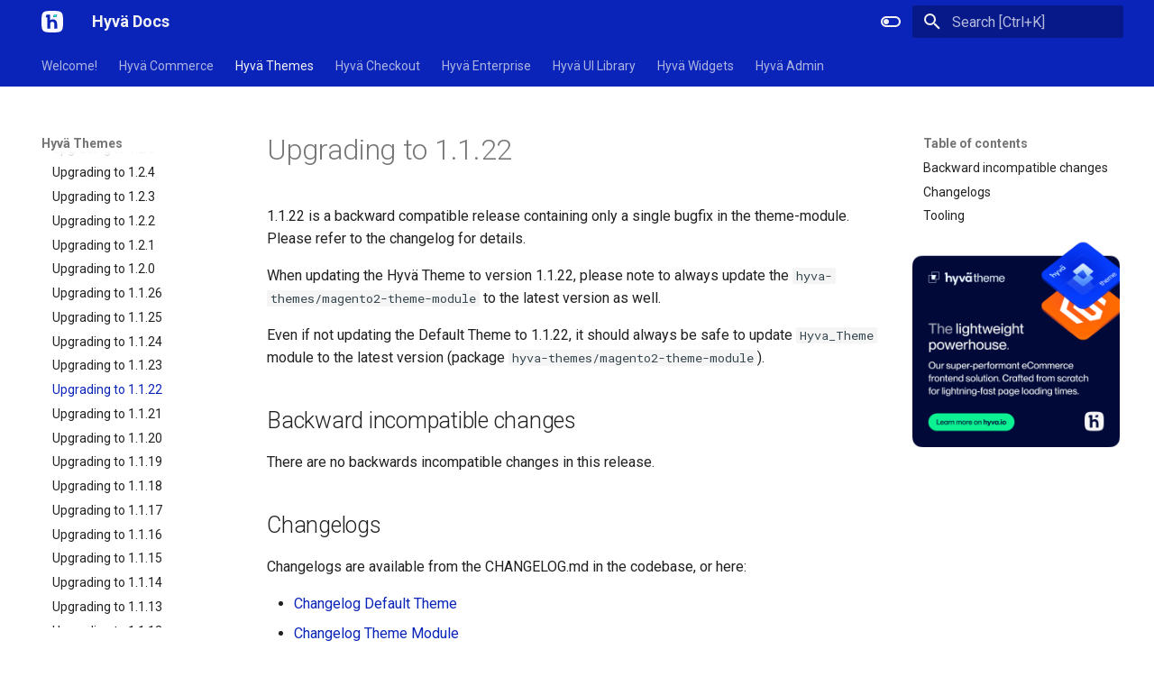

--- FILE ---
content_type: text/html
request_url: https://docs.hyva.io/hyva-themes/upgrading/upgrading-to-1-1-22.html
body_size: 9891
content:

<!doctype html>
<html lang="en" class="no-js">
  <head>
    
      <meta charset="utf-8">
      <meta name="viewport" content="width=device-width,initial-scale=1">
      
        <meta name="description" content="Hyvä Themes Developer Documentation">
      
      
      
        <link rel="canonical" href="https://docs.hyva.io/hyva-themes/upgrading/upgrading-to-1-1-22.html">
      
      
        <link rel="prev" href="upgrading-to-1-1-23.html">
      
      
        <link rel="next" href="upgrading-to-1-1-21.html">
      
      
        
      
      
      <link rel="icon" href="../../images/hyva-logo-192x192.png">
      <meta name="generator" content="mkdocs-1.6.1, mkdocs-material-9.7.1">
    
    
      
        <title>Upgrading to 1.1.22 - Hyvä Docs</title>
      
    
    
      <link rel="stylesheet" href="../../assets/stylesheets/main.484c7ddc.min.css">
      
        
        <link rel="stylesheet" href="../../assets/stylesheets/palette.ab4e12ef.min.css">
      
      


    
    
      
    
    
      
        
        
        <link rel="preconnect" href="https://fonts.gstatic.com" crossorigin>
        <link rel="stylesheet" href="https://fonts.googleapis.com/css?family=Roboto:300,300i,400,400i,700,700i%7CRoboto+Mono:400,400i,700,700i&display=fallback">
        <style>:root{--md-text-font:"Roboto";--md-code-font:"Roboto Mono"}</style>
      
    
    
      <link rel="stylesheet" href="../../css/extend.css">
    
      <link rel="stylesheet" href="../../css/code-block-popout.css">
    
    <script>__md_scope=new URL("../..",location),__md_hash=e=>[...e].reduce(((e,_)=>(e<<5)-e+_.charCodeAt(0)),0),__md_get=(e,_=localStorage,t=__md_scope)=>JSON.parse(_.getItem(t.pathname+"."+e)),__md_set=(e,_,t=localStorage,a=__md_scope)=>{try{t.setItem(a.pathname+"."+e,JSON.stringify(_))}catch(e){}}</script>
    
      
  


  <!-- Global site tag (gtag.js) - Google Analytics -->
<script async src="https://www.googletagmanager.com/gtag/js?id=G-RGLR6MTKRS"></script>
<script>
  window.dataLayer = window.dataLayer || [];
  function gtag(){dataLayer.push(arguments);}
  gtag('js', new Date());
  gtag('config', 'G-RGLR6MTKRS');
</script>
  
    <script>"undefined"!=typeof __md_analytics&&__md_analytics()</script>
  

    
    
  
<meta property="og:type" content="website" />
<meta property="og:title" content="Upgrading to 1.1.22 - Hyvä Docs" />
<meta property="og:description" content="Hyvä Themes Developer Documentation" />
<meta property="og:image" content="https://docs.hyva.io/assets/images/social/hyva-themes/upgrading/upgrading-to-1-1-22.png" />
<meta property="og:image:type" content="image/png" />
<meta property="og:image:width" content="1200" />
<meta property="og:image:height" content="630" />
<meta property="og:url" content="https://docs.hyva.io/hyva-themes/upgrading/upgrading-to-1-1-22.html" />
<meta property="twitter:card" content="summary_large_image" />
<meta property="twitter:title" content="Upgrading to 1.1.22 - Hyvä Docs" />
<meta property="twitter:description" content="Hyvä Themes Developer Documentation" />
<meta property="twitter:image" content="https://docs.hyva.io/assets/images/social/hyva-themes/upgrading/upgrading-to-1-1-22.png" />
</head>
  
  
    
    
      
    
    
    
    
    <body dir="ltr" data-md-color-scheme="default" data-md-color-primary="custom" data-md-color-accent="custom">
  
    
    <input class="md-toggle" data-md-toggle="drawer" type="checkbox" id="__drawer" autocomplete="off">
    <input class="md-toggle" data-md-toggle="search" type="checkbox" id="__search" autocomplete="off">
    <label class="md-overlay" for="__drawer"></label>
    <div data-md-component="skip">
      
        
        <a href="#upgrading-to-1122" class="md-skip">
          Skip to content
        </a>
      
    </div>
    <div data-md-component="announce">
      
    </div>
    
    
      

<header class="md-header" data-md-component="header">
  <nav class="md-header__inner md-grid" aria-label="Header">
    <a href="../.." title="Hyvä Docs" class="md-header__button md-logo" aria-label="Hyvä Docs" data-md-component="logo">
      
  <img src="../../images/hyva-logomark-squircle-duo.svg" alt="logo">

    </a>
    <label class="md-header__button md-icon" for="__drawer">
      
      <svg xmlns="http://www.w3.org/2000/svg" viewBox="0 0 24 24"><path d="M3 6h18v2H3zm0 5h18v2H3zm0 5h18v2H3z"/></svg>
    </label>
    <div class="md-header__title" data-md-component="header-title">
      <div class="md-header__ellipsis">
        <div class="md-header__topic">
          <span class="md-ellipsis">
            Hyvä Docs
          </span>
        </div>
        <div class="md-header__topic" data-md-component="header-topic">
          <span class="md-ellipsis">
            
              Upgrading to 1.1.22
            
          </span>
        </div>
      </div>
    </div>
    
      
        <form class="md-header__option" data-md-component="palette">
  
    
    
    
    <input class="md-option" data-md-color-media="(prefers-color-scheme: light)" data-md-color-scheme="default" data-md-color-primary="custom" data-md-color-accent="custom"  aria-label="Switch to dark mode"  type="radio" name="__palette" id="__palette_0">
    
      <label class="md-header__button md-icon" title="Switch to dark mode" for="__palette_1" hidden>
        <svg xmlns="http://www.w3.org/2000/svg" viewBox="0 0 24 24"><path d="M17 6H7c-3.31 0-6 2.69-6 6s2.69 6 6 6h10c3.31 0 6-2.69 6-6s-2.69-6-6-6m0 10H7c-2.21 0-4-1.79-4-4s1.79-4 4-4h10c2.21 0 4 1.79 4 4s-1.79 4-4 4M7 9c-1.66 0-3 1.34-3 3s1.34 3 3 3 3-1.34 3-3-1.34-3-3-3"/></svg>
      </label>
    
  
    
    
    
    <input class="md-option" data-md-color-media="(prefers-color-scheme: dark)" data-md-color-scheme="slate" data-md-color-primary="custom" data-md-color-accent="custom"  aria-label="Switch to light mode"  type="radio" name="__palette" id="__palette_1">
    
      <label class="md-header__button md-icon" title="Switch to light mode" for="__palette_0" hidden>
        <svg xmlns="http://www.w3.org/2000/svg" viewBox="0 0 24 24"><path d="M17 7H7a5 5 0 0 0-5 5 5 5 0 0 0 5 5h10a5 5 0 0 0 5-5 5 5 0 0 0-5-5m0 8a3 3 0 0 1-3-3 3 3 0 0 1 3-3 3 3 0 0 1 3 3 3 3 0 0 1-3 3"/></svg>
      </label>
    
  
</form>
      
    
    
      <script>var palette=__md_get("__palette");if(palette&&palette.color){if("(prefers-color-scheme)"===palette.color.media){var media=matchMedia("(prefers-color-scheme: light)"),input=document.querySelector(media.matches?"[data-md-color-media='(prefers-color-scheme: light)']":"[data-md-color-media='(prefers-color-scheme: dark)']");palette.color.media=input.getAttribute("data-md-color-media"),palette.color.scheme=input.getAttribute("data-md-color-scheme"),palette.color.primary=input.getAttribute("data-md-color-primary"),palette.color.accent=input.getAttribute("data-md-color-accent")}for(var[key,value]of Object.entries(palette.color))document.body.setAttribute("data-md-color-"+key,value)}</script>
    
    
    
      
      
        <label class="md-header__button md-icon" for="__search">
          
          <svg xmlns="http://www.w3.org/2000/svg" viewBox="0 0 24 24"><path d="M9.5 3A6.5 6.5 0 0 1 16 9.5c0 1.61-.59 3.09-1.56 4.23l.27.27h.79l5 5-1.5 1.5-5-5v-.79l-.27-.27A6.52 6.52 0 0 1 9.5 16 6.5 6.5 0 0 1 3 9.5 6.5 6.5 0 0 1 9.5 3m0 2C7 5 5 7 5 9.5S7 14 9.5 14 14 12 14 9.5 12 5 9.5 5"/></svg>
        </label>
        <div class="md-search" data-md-component="search" role="dialog">
  <label class="md-search__overlay" for="__search"></label>
  <div class="md-search__inner" role="search">
    <form class="md-search__form" name="search">
      <input type="text" class="md-search__input" name="query" aria-label="Search" placeholder="Search" autocapitalize="off" autocorrect="off" autocomplete="off" spellcheck="false" data-md-component="search-query" required>
      <label class="md-search__icon md-icon" for="__search">
        
        <svg xmlns="http://www.w3.org/2000/svg" viewBox="0 0 24 24"><path d="M9.5 3A6.5 6.5 0 0 1 16 9.5c0 1.61-.59 3.09-1.56 4.23l.27.27h.79l5 5-1.5 1.5-5-5v-.79l-.27-.27A6.52 6.52 0 0 1 9.5 16 6.5 6.5 0 0 1 3 9.5 6.5 6.5 0 0 1 9.5 3m0 2C7 5 5 7 5 9.5S7 14 9.5 14 14 12 14 9.5 12 5 9.5 5"/></svg>
        
        <svg xmlns="http://www.w3.org/2000/svg" viewBox="0 0 24 24"><path d="M20 11v2H8l5.5 5.5-1.42 1.42L4.16 12l7.92-7.92L13.5 5.5 8 11z"/></svg>
      </label>
      <nav class="md-search__options" aria-label="Search">
        
        <button type="reset" class="md-search__icon md-icon" title="Clear" aria-label="Clear" tabindex="-1">
          
          <svg xmlns="http://www.w3.org/2000/svg" viewBox="0 0 24 24"><path d="M19 6.41 17.59 5 12 10.59 6.41 5 5 6.41 10.59 12 5 17.59 6.41 19 12 13.41 17.59 19 19 17.59 13.41 12z"/></svg>
        </button>
      </nav>
      
    </form>
    <div class="md-search__output">
      <div class="md-search__scrollwrap" tabindex="0" data-md-scrollfix>
        <div class="md-search-result" data-md-component="search-result">
          <div class="md-search-result__meta">
            Initializing search
          </div>
          <ol class="md-search-result__list" role="presentation"></ol>
        </div>
      </div>
    </div>
  </div>
</div>
      
    
    
  </nav>
  
</header>
    
    <div class="md-container" data-md-component="container">
      
      
        
          
            
<nav class="md-tabs" aria-label="Tabs" data-md-component="tabs">
  <div class="md-grid">
    <ul class="md-tabs__list">
      
        
  
  
  
  
    
    
      <li class="md-tabs__item">
        <a href="../../welcome/what-is-hyva.html" class="md-tabs__link">
          
  
  
  Welcome!

        </a>
      </li>
    
  

      
        
  
  
  
  
    
    
      
  
  
  
  
    
    
      <li class="md-tabs__item">
        <a href="../../hyva-commerce/index.html" class="md-tabs__link">
          
  
  
  Hyvä Commerce

        </a>
      </li>
    
  

    
  

      
        
  
  
  
    
  
  
    
    
      <li class="md-tabs__item md-tabs__item--active">
        <a href="../getting-started/index.html" class="md-tabs__link">
          
  
  
  Hyvä Themes

        </a>
      </li>
    
  

      
        
  
  
  
  
    
    
      <li class="md-tabs__item">
        <a href="../../hyva-checkout/index.html" class="md-tabs__link">
          
  
  
  Hyvä Checkout

        </a>
      </li>
    
  

      
        
  
  
  
  
    
    
      <li class="md-tabs__item">
        <a href="../../hyva-enterprise/index.html" class="md-tabs__link">
          
  
  
  Hyvä Enterprise

        </a>
      </li>
    
  

      
        
  
  
  
  
    
    
      <li class="md-tabs__item">
        <a href="../../hyva-ui-library/what-is-the-hyva-ui-library.html" class="md-tabs__link">
          
  
  
  Hyvä UI Library

        </a>
      </li>
    
  

      
        
  
  
  
  
    
    
      <li class="md-tabs__item">
        <a href="../../hyva-widgets/introduction-video.html" class="md-tabs__link">
          
  
  
  Hyvä Widgets

        </a>
      </li>
    
  

      
        
  
  
  
  
    
    
      <li class="md-tabs__item">
        <a href="../../hyva-admin/index.html" class="md-tabs__link">
          
  
  
  Hyvä Admin

        </a>
      </li>
    
  

      
    </ul>
  </div>
</nav>
          
        
      
      <main class="md-main" data-md-component="main">
        <div class="md-main__inner md-grid">
          
  
            
              
              <div class="md-sidebar md-sidebar--primary" data-md-component="sidebar" data-md-type="navigation" >
                <div class="md-sidebar__scrollwrap">
                  <div class="md-sidebar__inner">
                    


  


<nav class="md-nav md-nav--primary md-nav--lifted" aria-label="Navigation" data-md-level="0">
  <label class="md-nav__title" for="__drawer">
    <a href="../.." title="Hyvä Docs" class="md-nav__button md-logo" aria-label="Hyvä Docs" data-md-component="logo">
      
  <img src="../../images/hyva-logomark-squircle-duo.svg" alt="logo">

    </a>
    Hyvä Docs
  </label>
  
  <ul class="md-nav__list" data-md-scrollfix>
    
      
      
  
  
  
  
    
    
    
    
      
      
    
    
      
        
        
      
    
    <li class="md-nav__item md-nav__item--pruned md-nav__item--nested">
      
        
  
  
  
    <a href="../../welcome/what-is-hyva.html" class="md-nav__link">
      
  
  
  <span class="md-ellipsis">
    
  
    Welcome!
  

    
  </span>
  
  

      
        <span class="md-nav__icon md-icon"></span>
      
    </a>
  

      
    </li>
  

    
      
      
  
  
  
  
    
    
    
    
      
      
    
    
      
        
        
      
    
    <li class="md-nav__item md-nav__item--pruned md-nav__item--nested">
      
        
  
  
  
    
  
  
  
    <a href="../../hyva-commerce/index.html" class="md-nav__link">
      
  
  
  <span class="md-ellipsis">
    
  
    Hyvä Commerce
  

    
  </span>
  
  

      
        <span class="md-nav__icon md-icon"></span>
      
    </a>
  

  

      
    </li>
  

    
      
      
  
  
    
  
  
  
    
    
    
    
      
        
        
      
      
    
    
      
    
    <li class="md-nav__item md-nav__item--active md-nav__item--section md-nav__item--nested">
      
        
        
        <input class="md-nav__toggle md-toggle " type="checkbox" id="__nav_3" checked>
        
          
          <label class="md-nav__link" for="__nav_3" id="__nav_3_label" tabindex="">
            
  
  
  <span class="md-ellipsis">
    
  
    Hyvä Themes
  

    
  </span>
  
  

            <span class="md-nav__icon md-icon"></span>
          </label>
        
        <nav class="md-nav" data-md-level="1" aria-labelledby="__nav_3_label" aria-expanded="true">
          <label class="md-nav__title" for="__nav_3">
            <span class="md-nav__icon md-icon"></span>
            
  
    Hyvä Themes
  

          </label>
          <ul class="md-nav__list" data-md-scrollfix>
            
              
                
  
  
  
  
    <li class="md-nav__item">
      <a href="../getting-started/index.html" class="md-nav__link">
        
  
  
  <span class="md-ellipsis">
    
  
    1. Getting Started with Hyvä Theme
  

    
  </span>
  
  

      </a>
    </li>
  

              
            
              
                
  
  
  
  
    
    
    
    
      
      
    
    
      
        
        
      
    
    <li class="md-nav__item md-nav__item--pruned md-nav__item--nested">
      
        
  
  
  
    <a href="../building-your-theme/index.html" class="md-nav__link">
      
  
  
  <span class="md-ellipsis">
    
  
    2. Building your Theme
  

    
  </span>
  
  

      
        <span class="md-nav__icon md-icon"></span>
      
    </a>
  

      
    </li>
  

              
            
              
                
  
  
  
  
    
    
    
    
      
      
    
    
      
        
        
      
    
    <li class="md-nav__item md-nav__item--pruned md-nav__item--nested">
      
        
  
  
  
    <a href="../working-with-tailwindcss/index.html" class="md-nav__link">
      
  
  
  <span class="md-ellipsis">
    
  
    3. Working with TailwindCSS
  

    
  </span>
  
  

      
        <span class="md-nav__icon md-icon"></span>
      
    </a>
  

      
    </li>
  

              
            
              
                
  
  
  
  
    
    
    
    
      
      
    
    
      
        
        
      
    
    <li class="md-nav__item md-nav__item--pruned md-nav__item--nested">
      
        
  
  
  
    <a href="../working-with-alpinejs/index.html" class="md-nav__link">
      
  
  
  <span class="md-ellipsis">
    
  
    4. Working with Alpine.js
  

    
  </span>
  
  

      
        <span class="md-nav__icon md-icon"></span>
      
    </a>
  

      
    </li>
  

              
            
              
                
  
  
  
  
    
    
    
    
      
      
    
    
      
        
        
      
    
    <li class="md-nav__item md-nav__item--pruned md-nav__item--nested">
      
        
  
  
  
    <a href="../writing-code/the-window-hyva-object.html" class="md-nav__link">
      
  
  
  <span class="md-ellipsis">
    
  
    5. Writing Code
  

    
  </span>
  
  

      
        <span class="md-nav__icon md-icon"></span>
      
    </a>
  

      
    </li>
  

              
            
              
                
  
  
  
  
    
    
    
    
      
      
    
    
      
        
        
      
    
    <li class="md-nav__item md-nav__item--pruned md-nav__item--nested">
      
        
  
  
  
    <a href="../compatibility-modules/index.html" class="md-nav__link">
      
  
  
  <span class="md-ellipsis">
    
  
    6. Compatibility Modules
  

    
  </span>
  
  

      
        <span class="md-nav__icon md-icon"></span>
      
    </a>
  

      
    </li>
  

              
            
              
                
  
  
  
  
    <li class="md-nav__item">
      <a href="../luma-theme-fallback/index.html" class="md-nav__link">
        
  
  
  <span class="md-ellipsis">
    
  
    7. Luma Theme Fallback
  

    
  </span>
  
  

      </a>
    </li>
  

              
            
              
                
  
  
  
  
    
    
    
    
      
      
    
    
      
        
        
      
    
    <li class="md-nav__item md-nav__item--pruned md-nav__item--nested">
      
        
  
  
  
    <a href="../view-utilities/product-sliders.html" class="md-nav__link">
      
  
  
  <span class="md-ellipsis">
    
  
    8. View Utilities
  

    
  </span>
  
  

      
        <span class="md-nav__icon md-icon"></span>
      
    </a>
  

      
    </li>
  

              
            
              
                
  
  
  
  
    
    
    
    
      
      
    
    
      
        
        
      
    
    <li class="md-nav__item md-nav__item--pruned md-nav__item--nested">
      
        
  
  
  
    <a href="../cms/index.html" class="md-nav__link">
      
  
  
  <span class="md-ellipsis">
    
  
    9. CMS Content
  

    
  </span>
  
  

      
        <span class="md-nav__icon md-icon"></span>
      
    </a>
  

      
    </li>
  

              
            
              
                
  
  
  
  
    
    
    
    
      
      
    
    
      
        
        
      
    
    <li class="md-nav__item md-nav__item--pruned md-nav__item--nested">
      
        
  
  
  
    <a href="../faqs/hyva-contribution-guideline.html" class="md-nav__link">
      
  
  
  <span class="md-ellipsis">
    
  
    10. Theme FAQs
  

    
  </span>
  
  

      
        <span class="md-nav__icon md-icon"></span>
      
    </a>
  

      
    </li>
  

              
            
              
                
  
  
  
  
    
    
    
    
      
      
    
    
      
        
        
      
    
    <li class="md-nav__item md-nav__item--pruned md-nav__item--nested">
      
        
  
  
  
    <a href="../advanced-topics/core-block-html-full-page-caching.html" class="md-nav__link">
      
  
  
  <span class="md-ellipsis">
    
  
    11. Advanced Topics
  

    
  </span>
  
  

      
        <span class="md-nav__icon md-icon"></span>
      
    </a>
  

      
    </li>
  

              
            
              
                
  
  
  
  
    
    
    
    
      
      
    
    
      
        
        
      
    
    <li class="md-nav__item md-nav__item--pruned md-nav__item--nested">
      
        
  
  
  
    <a href="../certification/index.html" class="md-nav__link">
      
  
  
  <span class="md-ellipsis">
    
  
    12. Certification
  

    
  </span>
  
  

      
        <span class="md-nav__icon md-icon"></span>
      
    </a>
  

      
    </li>
  

              
            
              
                
  
  
    
  
  
  
    
    
    
    
      
      
    
    
      
    
    <li class="md-nav__item md-nav__item--active md-nav__item--nested">
      
        
        
        <input class="md-nav__toggle md-toggle " type="checkbox" id="__nav_3_13" checked>
        
          
          <label class="md-nav__link" for="__nav_3_13" id="__nav_3_13_label" tabindex="0">
            
  
  
  <span class="md-ellipsis">
    
  
    13. Upgrading
  

    
  </span>
  
  

            <span class="md-nav__icon md-icon"></span>
          </label>
        
        <nav class="md-nav" data-md-level="2" aria-labelledby="__nav_3_13_label" aria-expanded="true">
          <label class="md-nav__title" for="__nav_3_13">
            <span class="md-nav__icon md-icon"></span>
            
  
    13. Upgrading
  

          </label>
          <ul class="md-nav__list" data-md-scrollfix>
            
              
                
  
  
  
  
    <li class="md-nav__item">
      <a href="index.html" class="md-nav__link">
        
  
  
  <span class="md-ellipsis">
    
  
    How to Upgrade
  

    
  </span>
  
  

      </a>
    </li>
  

              
            
              
                
  
  
  
  
    <li class="md-nav__item">
      <a href="upgrade-helper.html" class="md-nav__link">
        
  
  
  <span class="md-ellipsis">
    
  
    Upgrade Helper Tools
  

    
  </span>
  
  

      </a>
    </li>
  

              
            
              
                
  
  
  
  
    <li class="md-nav__item">
      <a href="updating-tailwindcss.html" class="md-nav__link">
        
  
  
  <span class="md-ellipsis">
    
  
    Updating Tailwind CSS
  

    
  </span>
  
  

      </a>
    </li>
  

              
            
              
                
  
  
  
  
    <li class="md-nav__item">
      <a href="changelog-default-theme.html" class="md-nav__link">
        
  
  
  <span class="md-ellipsis">
    
  
    Changelog - Default Theme
  

    
  </span>
  
  

      </a>
    </li>
  

              
            
              
                
  
  
  
  
    <li class="md-nav__item">
      <a href="changelog-theme-module.html" class="md-nav__link">
        
  
  
  <span class="md-ellipsis">
    
  
    Changelog - Theme Module
  

    
  </span>
  
  

      </a>
    </li>
  

              
            
              
                
  
  
  
  
    <li class="md-nav__item">
      <a href="upgrading-to-1-4-3.html" class="md-nav__link">
        
  
  
  <span class="md-ellipsis">
    
  
    Upgrading to 1.4.3
  

    
  </span>
  
  

      </a>
    </li>
  

              
            
              
                
  
  
  
  
    <li class="md-nav__item">
      <a href="upgrading-to-1-4-2.html" class="md-nav__link">
        
  
  
  <span class="md-ellipsis">
    
  
    Upgrading to 1.4.2
  

    
  </span>
  
  

      </a>
    </li>
  

              
            
              
                
  
  
  
  
    <li class="md-nav__item">
      <a href="upgrading-to-1-4-1.html" class="md-nav__link">
        
  
  
  <span class="md-ellipsis">
    
  
    Upgrading to 1.4.1
  

    
  </span>
  
  

      </a>
    </li>
  

              
            
              
                
  
  
  
  
    <li class="md-nav__item">
      <a href="upgrading-to-1-4-0.html" class="md-nav__link">
        
  
  
  <span class="md-ellipsis">
    
  
    Upgrading to 1.4.0
  

    
  </span>
  
  

      </a>
    </li>
  

              
            
              
                
  
  
  
  
    <li class="md-nav__item">
      <a href="upgrading-to-1-3-21.html" class="md-nav__link">
        
  
  
  <span class="md-ellipsis">
    
  
    Upgrading to 1.3.21
  

    
  </span>
  
  

      </a>
    </li>
  

              
            
              
                
  
  
  
  
    <li class="md-nav__item">
      <a href="upgrading-to-1-3-20.html" class="md-nav__link">
        
  
  
  <span class="md-ellipsis">
    
  
    Upgrading to 1.3.20
  

    
  </span>
  
  

      </a>
    </li>
  

              
            
              
                
  
  
  
  
    <li class="md-nav__item">
      <a href="upgrading-to-1-3-19.html" class="md-nav__link">
        
  
  
  <span class="md-ellipsis">
    
  
    Upgrading to 1.3.19
  

    
  </span>
  
  

      </a>
    </li>
  

              
            
              
                
  
  
  
  
    <li class="md-nav__item">
      <a href="upgrading-to-1-3-18.html" class="md-nav__link">
        
  
  
  <span class="md-ellipsis">
    
  
    Upgrading to 1.3.18
  

    
  </span>
  
  

      </a>
    </li>
  

              
            
              
                
  
  
  
  
    <li class="md-nav__item">
      <a href="upgrading-to-1-3-17.html" class="md-nav__link">
        
  
  
  <span class="md-ellipsis">
    
  
    Upgrading to 1.3.17
  

    
  </span>
  
  

      </a>
    </li>
  

              
            
              
                
  
  
  
  
    <li class="md-nav__item">
      <a href="upgrading-to-1-3-16.html" class="md-nav__link">
        
  
  
  <span class="md-ellipsis">
    
  
    Upgrading to 1.3.16
  

    
  </span>
  
  

      </a>
    </li>
  

              
            
              
                
  
  
  
  
    <li class="md-nav__item">
      <a href="upgrading-to-1-3-15.html" class="md-nav__link">
        
  
  
  <span class="md-ellipsis">
    
  
    Upgrading to 1.3.15
  

    
  </span>
  
  

      </a>
    </li>
  

              
            
              
                
  
  
  
  
    <li class="md-nav__item">
      <a href="upgrading-to-1-3-14.html" class="md-nav__link">
        
  
  
  <span class="md-ellipsis">
    
  
    Upgrading to 1.3.14
  

    
  </span>
  
  

      </a>
    </li>
  

              
            
              
                
  
  
  
  
    <li class="md-nav__item">
      <a href="upgrading-to-1-3-13.html" class="md-nav__link">
        
  
  
  <span class="md-ellipsis">
    
  
    Upgrading to 1.3.13
  

    
  </span>
  
  

      </a>
    </li>
  

              
            
              
                
  
  
  
  
    <li class="md-nav__item">
      <a href="upgrading-to-1-3-12.html" class="md-nav__link">
        
  
  
  <span class="md-ellipsis">
    
  
    Upgrading to 1.3.12
  

    
  </span>
  
  

      </a>
    </li>
  

              
            
              
                
  
  
  
  
    <li class="md-nav__item">
      <a href="upgrading-to-1-3-11-csp.html" class="md-nav__link">
        
  
  
  <span class="md-ellipsis">
    
  
    Upgrading to 1.3.11 CSP
  

    
  </span>
  
  

      </a>
    </li>
  

              
            
              
                
  
  
  
  
    <li class="md-nav__item">
      <a href="upgrading-to-1-3-11.html" class="md-nav__link">
        
  
  
  <span class="md-ellipsis">
    
  
    Upgrading to 1.3.11
  

    
  </span>
  
  

      </a>
    </li>
  

              
            
              
                
  
  
  
  
    <li class="md-nav__item">
      <a href="upgrading-to-1-3-10.html" class="md-nav__link">
        
  
  
  <span class="md-ellipsis">
    
  
    Upgrading to 1.3.10
  

    
  </span>
  
  

      </a>
    </li>
  

              
            
              
                
  
  
  
  
    <li class="md-nav__item">
      <a href="upgrading-to-1-3-9.html" class="md-nav__link">
        
  
  
  <span class="md-ellipsis">
    
  
    Upgrading to 1.3.9
  

    
  </span>
  
  

      </a>
    </li>
  

              
            
              
                
  
  
  
  
    <li class="md-nav__item">
      <a href="upgrading-to-1-3-8.html" class="md-nav__link">
        
  
  
  <span class="md-ellipsis">
    
  
    Upgrading to 1.3.8
  

    
  </span>
  
  

      </a>
    </li>
  

              
            
              
                
  
  
  
  
    <li class="md-nav__item">
      <a href="upgrading-to-1-3-7.html" class="md-nav__link">
        
  
  
  <span class="md-ellipsis">
    
  
    Upgrading to 1.3.7
  

    
  </span>
  
  

      </a>
    </li>
  

              
            
              
                
  
  
  
  
    <li class="md-nav__item">
      <a href="upgrading-to-1-3-6.html" class="md-nav__link">
        
  
  
  <span class="md-ellipsis">
    
  
    Upgrading to 1.3.6
  

    
  </span>
  
  

      </a>
    </li>
  

              
            
              
                
  
  
  
  
    <li class="md-nav__item">
      <a href="upgrading-to-1-3-5.html" class="md-nav__link">
        
  
  
  <span class="md-ellipsis">
    
  
    Upgrading to 1.3.5
  

    
  </span>
  
  

      </a>
    </li>
  

              
            
              
                
  
  
  
  
    <li class="md-nav__item">
      <a href="upgrading-to-1-3-4.html" class="md-nav__link">
        
  
  
  <span class="md-ellipsis">
    
  
    Upgrading to 1.3.4
  

    
  </span>
  
  

      </a>
    </li>
  

              
            
              
                
  
  
  
  
    <li class="md-nav__item">
      <a href="upgrading-to-1-3-3.html" class="md-nav__link">
        
  
  
  <span class="md-ellipsis">
    
  
    Upgrading to 1.3.3
  

    
  </span>
  
  

      </a>
    </li>
  

              
            
              
                
  
  
  
  
    <li class="md-nav__item">
      <a href="upgrading-to-1-3-2.html" class="md-nav__link">
        
  
  
  <span class="md-ellipsis">
    
  
    Upgrading to 1.3.2
  

    
  </span>
  
  

      </a>
    </li>
  

              
            
              
                
  
  
  
  
    <li class="md-nav__item">
      <a href="upgrading-to-1-3-1.html" class="md-nav__link">
        
  
  
  <span class="md-ellipsis">
    
  
    Upgrading to 1.3.1
  

    
  </span>
  
  

      </a>
    </li>
  

              
            
              
                
  
  
  
  
    <li class="md-nav__item">
      <a href="upgrading-to-1-3-0.html" class="md-nav__link">
        
  
  
  <span class="md-ellipsis">
    
  
    Upgrading to 1.3.0
  

    
  </span>
  
  

      </a>
    </li>
  

              
            
              
                
  
  
  
  
    <li class="md-nav__item">
      <a href="upgrading-to-1-2-9.html" class="md-nav__link">
        
  
  
  <span class="md-ellipsis">
    
  
    Upgrading to 1.2.9
  

    
  </span>
  
  

      </a>
    </li>
  

              
            
              
                
  
  
  
  
    <li class="md-nav__item">
      <a href="upgrading-to-1-2-8.html" class="md-nav__link">
        
  
  
  <span class="md-ellipsis">
    
  
    Upgrading to 1.2.8
  

    
  </span>
  
  

      </a>
    </li>
  

              
            
              
                
  
  
  
  
    <li class="md-nav__item">
      <a href="upgrading-to-1-2-7.html" class="md-nav__link">
        
  
  
  <span class="md-ellipsis">
    
  
    Upgrading to 1.2.7
  

    
  </span>
  
  

      </a>
    </li>
  

              
            
              
                
  
  
  
  
    <li class="md-nav__item">
      <a href="upgrading-to-1-2-6.html" class="md-nav__link">
        
  
  
  <span class="md-ellipsis">
    
  
    Upgrading to 1.2.6
  

    
  </span>
  
  

      </a>
    </li>
  

              
            
              
                
  
  
  
  
    <li class="md-nav__item">
      <a href="upgrading-to-1-2-5.html" class="md-nav__link">
        
  
  
  <span class="md-ellipsis">
    
  
    Upgrading to 1.2.5
  

    
  </span>
  
  

      </a>
    </li>
  

              
            
              
                
  
  
  
  
    <li class="md-nav__item">
      <a href="upgrading-to-1-2-4.html" class="md-nav__link">
        
  
  
  <span class="md-ellipsis">
    
  
    Upgrading to 1.2.4
  

    
  </span>
  
  

      </a>
    </li>
  

              
            
              
                
  
  
  
  
    <li class="md-nav__item">
      <a href="upgrading-to-1-2-3.html" class="md-nav__link">
        
  
  
  <span class="md-ellipsis">
    
  
    Upgrading to 1.2.3
  

    
  </span>
  
  

      </a>
    </li>
  

              
            
              
                
  
  
  
  
    <li class="md-nav__item">
      <a href="upgrading-to-1-2-2.html" class="md-nav__link">
        
  
  
  <span class="md-ellipsis">
    
  
    Upgrading to 1.2.2
  

    
  </span>
  
  

      </a>
    </li>
  

              
            
              
                
  
  
  
  
    <li class="md-nav__item">
      <a href="upgrading-to-1-2-1.html" class="md-nav__link">
        
  
  
  <span class="md-ellipsis">
    
  
    Upgrading to 1.2.1
  

    
  </span>
  
  

      </a>
    </li>
  

              
            
              
                
  
  
  
  
    <li class="md-nav__item">
      <a href="upgrading-to-1-2-0.html" class="md-nav__link">
        
  
  
  <span class="md-ellipsis">
    
  
    Upgrading to 1.2.0
  

    
  </span>
  
  

      </a>
    </li>
  

              
            
              
                
  
  
  
  
    <li class="md-nav__item">
      <a href="upgrading-to-1-1-26.html" class="md-nav__link">
        
  
  
  <span class="md-ellipsis">
    
  
    Upgrading to 1.1.26
  

    
  </span>
  
  

      </a>
    </li>
  

              
            
              
                
  
  
  
  
    <li class="md-nav__item">
      <a href="upgrading-to-1-1-25.html" class="md-nav__link">
        
  
  
  <span class="md-ellipsis">
    
  
    Upgrading to 1.1.25
  

    
  </span>
  
  

      </a>
    </li>
  

              
            
              
                
  
  
  
  
    <li class="md-nav__item">
      <a href="upgrading-to-1-1-24.html" class="md-nav__link">
        
  
  
  <span class="md-ellipsis">
    
  
    Upgrading to 1.1.24
  

    
  </span>
  
  

      </a>
    </li>
  

              
            
              
                
  
  
  
  
    <li class="md-nav__item">
      <a href="upgrading-to-1-1-23.html" class="md-nav__link">
        
  
  
  <span class="md-ellipsis">
    
  
    Upgrading to 1.1.23
  

    
  </span>
  
  

      </a>
    </li>
  

              
            
              
                
  
  
    
  
  
  
    <li class="md-nav__item md-nav__item--active">
      
      <input class="md-nav__toggle md-toggle" type="checkbox" id="__toc">
      
      
        
      
      
        <label class="md-nav__link md-nav__link--active" for="__toc">
          
  
  
  <span class="md-ellipsis">
    
  
    Upgrading to 1.1.22
  

    
  </span>
  
  

          <span class="md-nav__icon md-icon"></span>
        </label>
      
      <a href="upgrading-to-1-1-22.html" class="md-nav__link md-nav__link--active">
        
  
  
  <span class="md-ellipsis">
    
  
    Upgrading to 1.1.22
  

    
  </span>
  
  

      </a>
      
        

<nav class="md-nav md-nav--secondary" aria-label="Table of contents">
  
  
  
    
  
  
    <label class="md-nav__title" for="__toc">
      <span class="md-nav__icon md-icon"></span>
      Table of contents
    </label>
    <ul class="md-nav__list" data-md-component="toc" data-md-scrollfix>
      
        <li class="md-nav__item">
  <a href="#backward-incompatible-changes" class="md-nav__link">
    <span class="md-ellipsis">
      
        Backward incompatible changes
      
    </span>
  </a>
  
</li>
      
        <li class="md-nav__item">
  <a href="#changelogs" class="md-nav__link">
    <span class="md-ellipsis">
      
        Changelogs
      
    </span>
  </a>
  
</li>
      
        <li class="md-nav__item">
  <a href="#tooling" class="md-nav__link">
    <span class="md-ellipsis">
      
        Tooling
      
    </span>
  </a>
  
</li>
      
    </ul>
  
</nav>
      
    </li>
  

              
            
              
                
  
  
  
  
    <li class="md-nav__item">
      <a href="upgrading-to-1-1-21.html" class="md-nav__link">
        
  
  
  <span class="md-ellipsis">
    
  
    Upgrading to 1.1.21
  

    
  </span>
  
  

      </a>
    </li>
  

              
            
              
                
  
  
  
  
    <li class="md-nav__item">
      <a href="upgrading-to-1-1-20.html" class="md-nav__link">
        
  
  
  <span class="md-ellipsis">
    
  
    Upgrading to 1.1.20
  

    
  </span>
  
  

      </a>
    </li>
  

              
            
              
                
  
  
  
  
    <li class="md-nav__item">
      <a href="upgrading-to-1-1-19.html" class="md-nav__link">
        
  
  
  <span class="md-ellipsis">
    
  
    Upgrading to 1.1.19
  

    
  </span>
  
  

      </a>
    </li>
  

              
            
              
                
  
  
  
  
    <li class="md-nav__item">
      <a href="upgrading-to-1-1-18.html" class="md-nav__link">
        
  
  
  <span class="md-ellipsis">
    
  
    Upgrading to 1.1.18
  

    
  </span>
  
  

      </a>
    </li>
  

              
            
              
                
  
  
  
  
    <li class="md-nav__item">
      <a href="upgrading-to-1-1-17.html" class="md-nav__link">
        
  
  
  <span class="md-ellipsis">
    
  
    Upgrading to 1.1.17
  

    
  </span>
  
  

      </a>
    </li>
  

              
            
              
                
  
  
  
  
    <li class="md-nav__item">
      <a href="upgrading-to-1-1-16.html" class="md-nav__link">
        
  
  
  <span class="md-ellipsis">
    
  
    Upgrading to 1.1.16
  

    
  </span>
  
  

      </a>
    </li>
  

              
            
              
                
  
  
  
  
    <li class="md-nav__item">
      <a href="upgrading-to-1-1-15.html" class="md-nav__link">
        
  
  
  <span class="md-ellipsis">
    
  
    Upgrading to 1.1.15
  

    
  </span>
  
  

      </a>
    </li>
  

              
            
              
                
  
  
  
  
    <li class="md-nav__item">
      <a href="upgrading-to-1-1-14.html" class="md-nav__link">
        
  
  
  <span class="md-ellipsis">
    
  
    Upgrading to 1.1.14
  

    
  </span>
  
  

      </a>
    </li>
  

              
            
              
                
  
  
  
  
    <li class="md-nav__item">
      <a href="upgrading-to-1-1-13.html" class="md-nav__link">
        
  
  
  <span class="md-ellipsis">
    
  
    Upgrading to 1.1.13
  

    
  </span>
  
  

      </a>
    </li>
  

              
            
              
                
  
  
  
  
    <li class="md-nav__item">
      <a href="upgrading-to-1-1-12.html" class="md-nav__link">
        
  
  
  <span class="md-ellipsis">
    
  
    Upgrading to 1.1.12
  

    
  </span>
  
  

      </a>
    </li>
  

              
            
              
                
  
  
  
  
    <li class="md-nav__item">
      <a href="upgrading-to-1-1-11.html" class="md-nav__link">
        
  
  
  <span class="md-ellipsis">
    
  
    Upgrading to 1.1.11
  

    
  </span>
  
  

      </a>
    </li>
  

              
            
              
                
  
  
  
  
    <li class="md-nav__item">
      <a href="upgrading-to-1-1-10.html" class="md-nav__link">
        
  
  
  <span class="md-ellipsis">
    
  
    Upgrading to 1.1.10
  

    
  </span>
  
  

      </a>
    </li>
  

              
            
              
                
  
  
  
  
    <li class="md-nav__item">
      <a href="upgrading-to-1-1-9.html" class="md-nav__link">
        
  
  
  <span class="md-ellipsis">
    
  
    Upgrading to 1.1.9
  

    
  </span>
  
  

      </a>
    </li>
  

              
            
          </ul>
        </nav>
      
    </li>
  

              
            
          </ul>
        </nav>
      
    </li>
  

    
      
      
  
  
  
  
    
    
    
    
      
      
    
    
      
        
        
      
    
    <li class="md-nav__item md-nav__item--pruned md-nav__item--nested">
      
        
  
  
  
    <a href="../../hyva-checkout/index.html" class="md-nav__link">
      
  
  
  <span class="md-ellipsis">
    
  
    Hyvä Checkout
  

    
  </span>
  
  

      
        <span class="md-nav__icon md-icon"></span>
      
    </a>
  

      
    </li>
  

    
      
      
  
  
  
  
    
    
    
    
      
      
    
    
      
        
        
      
    
    <li class="md-nav__item md-nav__item--pruned md-nav__item--nested">
      
        
  
  
  
    <a href="../../hyva-enterprise/index.html" class="md-nav__link">
      
  
  
  <span class="md-ellipsis">
    
  
    Hyvä Enterprise
  

    
  </span>
  
  

      
        <span class="md-nav__icon md-icon"></span>
      
    </a>
  

      
    </li>
  

    
      
      
  
  
  
  
    
    
    
    
      
      
    
    
      
        
        
      
    
    <li class="md-nav__item md-nav__item--pruned md-nav__item--nested">
      
        
  
  
  
    <a href="../../hyva-ui-library/what-is-the-hyva-ui-library.html" class="md-nav__link">
      
  
  
  <span class="md-ellipsis">
    
  
    Hyvä UI Library
  

    
  </span>
  
  

      
        <span class="md-nav__icon md-icon"></span>
      
    </a>
  

      
    </li>
  

    
      
      
  
  
  
  
    
    
    
    
      
      
    
    
      
        
        
      
    
    <li class="md-nav__item md-nav__item--pruned md-nav__item--nested">
      
        
  
  
  
    <a href="../../hyva-widgets/introduction-video.html" class="md-nav__link">
      
  
  
  <span class="md-ellipsis">
    
  
    Hyvä Widgets
  

    
  </span>
  
  

      
        <span class="md-nav__icon md-icon"></span>
      
    </a>
  

      
    </li>
  

    
      
      
  
  
  
  
    
    
    
    
      
      
    
    
      
        
        
      
    
    <li class="md-nav__item md-nav__item--pruned md-nav__item--nested">
      
        
  
  
  
    <a href="../../hyva-admin/index.html" class="md-nav__link">
      
  
  
  <span class="md-ellipsis">
    
  
    Hyvä Admin
  

    
  </span>
  
  

      
        <span class="md-nav__icon md-icon"></span>
      
    </a>
  

      
    </li>
  

    
  </ul>
</nav>
                  </div>
                </div>
              </div>
            
            
              
              <div class="md-sidebar md-sidebar--secondary" data-md-component="sidebar" data-md-type="toc" >
                <div class="md-sidebar__scrollwrap">
                  <div class="md-sidebar__inner">
                    

<nav class="md-nav md-nav--secondary" aria-label="Table of contents">
  
  
  
    
  
  
    <label class="md-nav__title" for="__toc">
      <span class="md-nav__icon md-icon"></span>
      Table of contents
    </label>
    <ul class="md-nav__list" data-md-component="toc" data-md-scrollfix>
      
        <li class="md-nav__item">
  <a href="#backward-incompatible-changes" class="md-nav__link">
    <span class="md-ellipsis">
      
        Backward incompatible changes
      
    </span>
  </a>
  
</li>
      
        <li class="md-nav__item">
  <a href="#changelogs" class="md-nav__link">
    <span class="md-ellipsis">
      
        Changelogs
      
    </span>
  </a>
  
</li>
      
        <li class="md-nav__item">
  <a href="#tooling" class="md-nav__link">
    <span class="md-ellipsis">
      
        Tooling
      
    </span>
  </a>
  
</li>
      
    </ul>
  
</nav>
                  </div>
                </div>
              </div>
            
          
  <script>
    (() => {
      const tabletAndLarger = '(min-width: 60em)';

      function setBanner() {
        const isDarkMode = document.body.dataset.mdColorMedia === '(prefers-color-scheme: dark)';
        const bannerId = 'hyva-docsbanner';
        const existingBanner = document.getElementById(bannerId);

        if (existingBanner) existingBanner.remove();

        const bannerMappings = {
          '/hyva-commerce/': {
            src: '/images/hyva_docsbanner_commerce_main_%s_260x260_2x.webp',
            href: 'https://www.hyva.io/hyva-commerce.html'
          },
          '/hyva-themes/': {
            src: '/images/hyva_docsbanner_theme_main_%s_260x260_2x.webp',
            href: 'https://www.hyva.io/hyva-themes-license.html'
          },
          '/checkout/': {
            src: '/images/hyva_docsbanner_checkout_%s_260x260_2x.webp',
            href: 'https://www.hyva.io/hyva-checkout.html'
          },
          '/hyva-enterprise/': {
            src: '/images/hyva_docsbanner_enterprise_%s_260x260_2x.webp',
            href: 'https://www.hyva.io/hyva-enterprise.html'
          },
          '/hyva-ui-library/': {
            src: '/images/hyva_docsbanner_ui_%s_260x260_2x.webp',
            href: 'https://www.hyva.io/hyva-ui.html'
          },
        };

        const defaultBanner = {
          src: '/images/hyva_docsbanner_suite_%s_260x260_2x.webp',
          href: 'https://www.hyva.io'
        }

        const bannerConfig = bannerMappings[Object.keys(bannerMappings)
          .find(path => location.pathname.startsWith(path))] || defaultBanner;

        const isSidebarVisible = matchMedia(tabletAndLarger).matches;
        const parentSelector = isSidebarVisible
          ? '[data-md-component="sidebar"].md-sidebar--secondary .md-nav--secondary'
          : 'main .md-content .md-content__inner';

        const parent = document.querySelector(parentSelector);
        if (!parent) return;

        const imgSrc = bannerConfig.src.replace('%s', isDarkMode ? 'dark-on-light' : 'light-on-dark');
        const img = document.createElement('img');
        img.src = imgSrc;
        img.width = 240;
        img.height = 240;
        img.alt = 'Hyvä Product Banner';
        img.style.maxWidth = '100%';
        img.style.height = 'auto';

        const a = document.createElement('a');
        a.id = bannerId;
        a.href = bannerConfig.href;
        a.style.display = isSidebarVisible ? 'block' : 'flex';
        a.style.marginTop = '0.5rem';
        a.title = 'Hyvä Product Website';
        if (!isSidebarVisible) {
          a.style.justifyContent = 'center';
        }
        a.appendChild(img);

        parent.appendChild(a);
      }

      setBanner();

      const observer = new MutationObserver((mutationList) => {
        mutationList.forEach(mutation => {
          if (mutation.type === 'attributes') {
            setBanner();
          }
        });
      });

      observer.observe(document.body, { attributeFilter: ['data-md-color-media'] });
      matchMedia(tabletAndLarger).addEventListener('change', setBanner);
    })();
  </script>

          
            <div class="md-content" data-md-component="content">
              
              <article class="md-content__inner md-typeset">
                
                  



<h1 id="upgrading-to-1122">Upgrading to 1.1.22</h1>
<p>1.1.22 is a backward compatible release containing only a single bugfix in the theme-module. Please refer to the changelog for details.</p>
<p>When updating the Hyvä Theme to version 1.1.22, please note to always update the <code>hyva-themes/magento2-theme-module</code> to the latest version as well.</p>
<p>Even if not updating the Default Theme to 1.1.22, it should always be safe to update <code>Hyva_Theme</code> module to the latest version (package <code>hyva-themes/magento2-theme-module</code>).</p>
<h2 id="backward-incompatible-changes">Backward incompatible changes</h2>
<p>There are no backwards incompatible changes in this release.</p>
<h2 id="changelogs">Changelogs</h2>
<p>Changelogs are available from the CHANGELOG.md in the codebase, or here:</p>
<ul>
<li><a href="changelog-default-theme.html#122-2023-03-06">Changelog Default Theme</a></li>
<li><a href="changelog-theme-module.html#122-2023-03-06">Changelog Theme Module</a></li>
</ul>
<h2 id="tooling">Tooling</h2>
<p>Please refer to the <a href="index.html">Hyvä Theme upgrade docs</a> for helpful information on how to upgrade.</p>









  




                
              </article>
            </div>
          
          
  <script>var tabs=__md_get("__tabs");if(Array.isArray(tabs))e:for(var set of document.querySelectorAll(".tabbed-set")){var labels=set.querySelector(".tabbed-labels");for(var tab of tabs)for(var label of labels.getElementsByTagName("label"))if(label.innerText.trim()===tab){var input=document.getElementById(label.htmlFor);input.checked=!0;continue e}}</script>

<script>var target=document.getElementById(location.hash.slice(1));target&&target.name&&(target.checked=target.name.startsWith("__tabbed_"))</script>
        </div>
        
          <button type="button" class="md-top md-icon" data-md-component="top" hidden>
  
  <svg xmlns="http://www.w3.org/2000/svg" viewBox="0 0 24 24"><path d="M13 20h-2V8l-5.5 5.5-1.42-1.42L12 4.16l7.92 7.92-1.42 1.42L13 8z"/></svg>
  Back to top
</button>
        
      </main>
      
        <footer class="md-footer">
  
    
      
      <nav class="md-footer__inner md-grid" aria-label="Footer" >
        
          
          <a href="upgrading-to-1-1-23.html" class="md-footer__link md-footer__link--prev" aria-label="Previous: Upgrading to 1.1.23">
            <div class="md-footer__button md-icon">
              
              <svg xmlns="http://www.w3.org/2000/svg" viewBox="0 0 24 24"><path d="M20 11v2H8l5.5 5.5-1.42 1.42L4.16 12l7.92-7.92L13.5 5.5 8 11z"/></svg>
            </div>
            <div class="md-footer__title">
              <span class="md-footer__direction">
                Previous
              </span>
              <div class="md-ellipsis">
                Upgrading to 1.1.23
              </div>
            </div>
          </a>
        
        
          
          <a href="upgrading-to-1-1-21.html" class="md-footer__link md-footer__link--next" aria-label="Next: Upgrading to 1.1.21">
            <div class="md-footer__title">
              <span class="md-footer__direction">
                Next
              </span>
              <div class="md-ellipsis">
                Upgrading to 1.1.21
              </div>
            </div>
            <div class="md-footer__button md-icon">
              
              <svg xmlns="http://www.w3.org/2000/svg" viewBox="0 0 24 24"><path d="M4 11v2h12l-5.5 5.5 1.42 1.42L19.84 12l-7.92-7.92L10.5 5.5 16 11z"/></svg>
            </div>
          </a>
        
      </nav>
    
  
  <div class="md-footer-meta md-typeset">
    <div class="md-footer-meta__inner md-grid">
      <div class="md-copyright">
  
    <div class="md-copyright__highlight">
      Copyright &copy; Hyvä Themes 2020-present. All rights reserved.
    </div>
  
  
</div>
      
        
<div class="md-social">
  
    
    
    
    
      
      
    
    <a href="https://twitter.com/hyva_io" target="_blank" rel="noopener" title="twitter.com" class="md-social__link">
      <svg xmlns="http://www.w3.org/2000/svg" viewBox="0 0 512 512"><!--! Font Awesome Free 7.1.0 by @fontawesome - https://fontawesome.com License - https://fontawesome.com/license/free (Icons: CC BY 4.0, Fonts: SIL OFL 1.1, Code: MIT License) Copyright 2025 Fonticons, Inc.--><path d="M459.4 151.7c.3 4.5.3 9.1.3 13.6 0 138.7-105.6 298.6-298.6 298.6-59.5 0-114.7-17.2-161.1-47.1 8.4 1 16.6 1.3 25.3 1.3 49.1 0 94.2-16.6 130.3-44.8-46.1-1-84.8-31.2-98.1-72.8 6.5 1 13 1.6 19.8 1.6 9.4 0 18.8-1.3 27.6-3.6-48.1-9.7-84.1-52-84.1-103v-1.3c14 7.8 30.2 12.7 47.4 13.3-28.3-18.8-46.8-51-46.8-87.4 0-19.5 5.2-37.4 14.3-53C87.4 130.8 165 172.4 252.1 176.9c-1.6-7.8-2.6-15.9-2.6-24C249.5 95.1 296.3 48 354.4 48c30.2 0 57.5 12.7 76.7 33.1 23.7-4.5 46.5-13.3 66.6-25.3-7.8 24.4-24.4 44.8-46.1 57.8 21.1-2.3 41.6-8.1 60.4-16.2-14.3 20.8-32.2 39.3-52.6 54.3"/></svg>
    </a>
  
    
    
    
    
      
      
    
    <a href="https://www.linkedin.com/company/hyv%C3%A4-themes/" target="_blank" rel="noopener" title="www.linkedin.com" class="md-social__link">
      <svg xmlns="http://www.w3.org/2000/svg" viewBox="0 0 448 512"><!--! Font Awesome Free 7.1.0 by @fontawesome - https://fontawesome.com License - https://fontawesome.com/license/free (Icons: CC BY 4.0, Fonts: SIL OFL 1.1, Code: MIT License) Copyright 2025 Fonticons, Inc.--><path d="M416 32H31.9C14.3 32 0 46.5 0 64.3v383.4C0 465.5 14.3 480 31.9 480H416c17.6 0 32-14.5 32-32.3V64.3c0-17.8-14.4-32.3-32-32.3M135.4 416H69V202.2h66.5V416zM102.2 96a38.5 38.5 0 1 1 0 77 38.5 38.5 0 1 1 0-77m282.1 320h-66.4V312c0-24.8-.5-56.7-34.5-56.7-34.6 0-39.9 27-39.9 54.9V416h-66.4V202.2h63.7v29.2h.9c8.9-16.8 30.6-34.5 62.9-34.5 67.2 0 79.7 44.3 79.7 101.9z"/></svg>
    </a>
  
    
    
    
    
      
      
    
    <a href="https://www.youtube.com/@HyvaThemes" target="_blank" rel="noopener" title="www.youtube.com" class="md-social__link">
      <svg xmlns="http://www.w3.org/2000/svg" viewBox="0 0 576 512"><!--! Font Awesome Free 7.1.0 by @fontawesome - https://fontawesome.com License - https://fontawesome.com/license/free (Icons: CC BY 4.0, Fonts: SIL OFL 1.1, Code: MIT License) Copyright 2025 Fonticons, Inc.--><path d="M549.7 124.1c-6.2-23.7-24.8-42.3-48.3-48.6C458.9 64 288.1 64 288.1 64S117.3 64 74.7 75.5c-23.5 6.3-42 24.9-48.3 48.6C15 167 15 256.4 15 256.4s0 89.4 11.4 132.3c6.3 23.6 24.8 41.5 48.3 47.8C117.3 448 288.1 448 288.1 448s170.8 0 213.4-11.5c23.5-6.3 42-24.2 48.3-47.8 11.4-42.9 11.4-132.3 11.4-132.3s0-89.4-11.4-132.3zM232.2 337.6V175.2l142.7 81.2z"/></svg>
    </a>
  
</div>
      
    </div>
  </div>
</footer>
      
    </div>
    <div class="md-dialog" data-md-component="dialog">
      <div class="md-dialog__inner md-typeset"></div>
    </div>
    
    
    
      
      
      <script id="__config" type="application/json">{"annotate": null, "base": "../..", "features": ["navigation.tabs", "navigation.footer", "navigation.instant", "navigation.tracking", "navigation.prune", "navigation.top", "content.code.copy", "content.tabs.link"], "search": "../../assets/javascripts/workers/search.2c215733.min.js", "tags": null, "translations": {"clipboard.copied": "Copied to clipboard", "clipboard.copy": "Copy to clipboard", "search.result.more.one": "1 more on this page", "search.result.more.other": "# more on this page", "search.result.none": "No matching documents", "search.result.one": "1 matching document", "search.result.other": "# matching documents", "search.result.placeholder": "Type to start searching", "search.result.term.missing": "Missing", "select.version": "Select version"}, "version": null}</script>
    
    
      <script src="../../assets/javascripts/bundle.79ae519e.min.js"></script>
      
        <script src="../../js/search-focus.js"></script>
      
        <script src="../../js/code-block-popout.js"></script>
      
    
  </body>
</html>

--- FILE ---
content_type: text/css
request_url: https://docs.hyva.io/css/extend.css
body_size: 3277
content:
:root {
    --hyva-blue: #0a23b9;
    --hyva-green: #14ffaf;
    --hyva-navy: #0a144b;
    --brand: var(--hyva-blue);
    --on-brand: #f2f2f2;
}

/* mdDocs brand colors */
:root > * {
    --md-primary-fg-color: var(--brand);
    --md-primary-fg-color--light: color-mix(in oklch, var(--brand), #fff 20%);
    --md-primary-fg-color--dark: color-mix(in oklch, var(--brand), #000 20%);
    --md-primary-bg-color: var(--on-brand);

    --md-accent-fg-color: var(--md-primary-fg-color);
    --md-accent-fg-color--light: var(--md-primary-fg-color--light);
    --md-accent-fg-color--dark: var(--md-primary-fg-color--dark);
    --md-accent-bg-color: var(--md-primary-bg-color);

    --md-footer-bg-color--dark: hsl(0 0% 0% / 32%);
}

:root:where(:has(> [data-md-color-media="(prefers-color-scheme: dark)"])) {
    --brand: var(--hyva-green);
    --on-brand: #111;
}

[data-md-color-media="(prefers-color-scheme: dark)"] {
    .md-header,
    .md-tabs {
        background-color: var(--hyva-blue);
        color: #f2f2f2;
    }

    .md-search__input + .md-search__icon {
        color: currentcolor;
    }

    .md-search-result mark {
        color: #fff;
    }
}

/* Add smooth scrolling for hashlinks */
@media (prefers-reduced-motion: no-preference) {
    :has(:target) {
        scroll-behavior: smooth;
    }
}

/* Add the same theme color to all Menu panel headers */
@media screen and (max-width: 76.2344em) {
    .md-nav--primary .md-nav__title {
        background-color: var(--md-primary-fg-color);
        color: var(--md-primary-bg-color);
    }
}

/* Improve native controls with branding */
html {
    scrollbar-color: var(--scrollthumb-color, var(--brand))
        var(--scrolltrack-color, #0000);
    accent-color: var(--brand);
    caret-color: var(--brand);
}

/* Improvements text wrapping */
:where(h1, h2, h3, h4, h5, h6, legend) {
    text-wrap: balance;
}

:where(p, li, dd) {
    text-wrap: pretty;
}

/* prettier-ignore */
iframe:is(
    [src*="youtube.com"],
    [src*="youtube-nocookie.com"],
    [src*="vimeo.com"]
) {
    aspect-ratio: 16 / 9;
    height: auto;
}

/* Improve Code Block Icon contrast by unseting the hover style */
.md-clipboard {
    color: var(--md-default-fg-color--lighter);
}

:hover > .md-clipboard:not(:hover) {
    color: var(--md-default-fg-color--lighter);
}

/* On desktop hide the code copy button when not interactin with it */
@media (any-pointer: fine) {
    .md-typeset pre:not(:hover, :focus-within) .md-clipboard {
        visibility: hidden;
    }
}

/* Improve tab style */
.md-typeset .tabbed-labels {
    box-shadow: 0 -2px var(--md-default-fg-color--lighter) inset;
}

.md-typeset .tabbed-set {
    border-block-end: 2px solid var(--md-default-fg-color--lighter);
}

.js .md-typeset .tabbed-labels:before {
    background-color: var(--brand);
}

/* Custom admonition */

.md-typeset details:not([class]) {
    border-color: color-mix(
        in srgb,
        var(--md-admonition-bg-color),
        var(--md-admonition-fg-color)
    );
}

.md-typeset details:not([class]) > summary {
    padding-inline-start: 0.625rem;
    background-color: color-mix(
        in srgb,
        var(--md-admonition-fg-color) 5%,
        transparent
    );
}

.md-typeset details:not([class]) > summary::before {
    content: none;
}


--- FILE ---
content_type: text/css
request_url: https://docs.hyva.io/css/code-block-popout.css
body_size: 1656
content:
:root {
    --zoom-in-url: url([data-uri]);
    --zoom-out-url: url([data-uri]);
}

/** overwrite icon on ::after */
.md-clipboard.code-block-zoom {
    right: 2.5em;
    --md-clipboard-icon: var(--zoom-in-url);
}
.md-clipboard.code-block-zoom.code-block-zoomed {
    right: 2.5em;
    --md-clipboard-icon: var(--zoom-out-url);
}

.md-typeset .code-block-zoom-popout {
    z-index: 100;
    position: fixed;
    inset: 0;
    margin: auto;
    height: fit-content;
    width: fit-content;
    max-width: calc(100% - 2em - 6px);
    max-height: calc(100% - 2em - 6px);
    user-select: text;
    visibility: visible;
    overflow: auto;
    box-shadow: var(--md-shadow-z3);
}

.code-block-zoom-background {
    z-index: 99;
    position: fixed;
    inset: 0;
    display: block;
    background-color: rgb(0 0 0 / 50%);
    backdrop-filter: blur(2px);
}

html:has(.code-block-zoom-background) {
    overflow-y: hidden;
}

.code-block-popped .md-dialog {
    z-index: 101;
}


--- FILE ---
content_type: application/javascript
request_url: https://docs.hyva.io/js/code-block-popout.js
body_size: 4606
content:
window.addEventListener('DOMContentLoaded', () => {
    // Utility to add an event listener and return a remover
    const addEventListener = (element, ...args) => {
        const removeHandler = () => element.removeEventListener(...args);
        element.addEventListener(...args);
        return removeHandler;
    };

    // Create reusable button and background elements
    const button = document.createElement('button');
    button.classList.add('md-clipboard', 'md-icon', 'code-block-zoom');
    button.title = 'Expand full screen';

    const background = document.createElement('div');
    background.classList.add('code-block-zoom-background');

    let removeBackgroundClickListener = null;
    let removeScrollListener = null;
    let escapeCallback = null;
    let zoomed = false;

    // Add zoom button to eligible code blocks
    const addZoomButton = (highlights) =>
        highlights.forEach((highlight) => {
            const cloneButton = button.cloneNode();
            const pre = highlight.querySelector('pre');
            const code = highlight.querySelector('code');
            if (!pre || !code) return;

            const marginLeft = Math.floor(
                (code.offsetWidth - code.scrollWidth) / 2
            );

            // Only add zoom if code block is wider than container but not wider than body
            if (marginLeft >= 0 || code.scrollWidth > document.body.offsetWidth)
                return;

            highlight.classList.add('code-block-zoom-added');

            // Popout open/close logic
            const open = () => {
                zoomed = true;
                removeBackgroundClickListener = addEventListener(
                    background,
                    'click',
                    close
                );
                removeScrollListener = addEventListener(
                    window,
                    'scroll',
                    scrollCloser
                );
                document.body.appendChild(background);
                escapeCallback = close;
                document.body.classList.add('code-block-popped');
                cloneButton.classList.add('code-block-zoomed');
                highlight.style.height = pre.offsetHeight + 'px';
                pre.classList.add('code-block-zoom-popout');
            };

            const close = () => {
                zoomed = false;
                if (document.body.contains(background))
                    document.body.removeChild(background);
                removeBackgroundClickListener &&
                    removeBackgroundClickListener();
                removeBackgroundClickListener = null;
                removeScrollListener && removeScrollListener();
                removeScrollListener = null;
                escapeCallback = null;
                document.body.classList.remove('code-block-popped');
                cloneButton.classList.remove('code-block-zoomed');
                highlight.style.height = '';
                pre.classList.remove('code-block-zoom-popout');
                pre.style.marginLeft = '';
            };

            const scrollCloser = () => {
                if (!zoomed) return;
                const preOffset = pre.getBoundingClientRect();
                const backgroundOffset = background.getBoundingClientRect();
                if (
                    preOffset.y + preOffset.height < 0 ||
                    preOffset.top > backgroundOffset.bottom
                ) {
                    close();
                }
            };

            // Toggle zoom on button click
            addEventListener(cloneButton, 'click', () =>
                zoomed ? close() : open()
            );

            // Insert the zoom button before any existing button in the code block
            pre.insertBefore(cloneButton, highlight.querySelector('button'));
        });

    // Find and update all code blocks
    const updateCodeBlocks = () => {
        document
            .querySelectorAll('.highlight:not(.code-block-zoom-added)')
            .forEach((el) => addZoomButton([el]));
    };

    // Listen for Escape key to close zoomed code block
    addEventListener(document, 'keydown', (event) => {
        if (zoomed && event.key === 'Escape') {
            escapeCallback && escapeCallback();
        }
    });

    // Initial code block update
    updateCodeBlocks();

    // Observe DOM for new code blocks
    const observer = new MutationObserver(() => {
        if (!zoomed) updateCodeBlocks();
    });
    observer.observe(document.body, { childList: true, subtree: true });
});


--- FILE ---
content_type: application/javascript
request_url: https://docs.hyva.io/js/search-focus.js
body_size: 1138
content:
window.addEventListener( 'DOMContentLoaded', () => {
    const search = document.querySelector('input[type="text"]');
    if (!search) return;

    const platform = (
        (navigator.userAgentData && navigator.userAgentData.platform) ||
        navigator.platform ||
        ''
    ).toLowerCase();
    const isMac = platform.startsWith('mac');
    const suffix = isMac
        ? '[⌘+K]'
        : platform.startsWith('win') || platform.startsWith('linux')
        ? '[Ctrl+K]'
        : '';

    if (suffix) {
        const updatePlaceholder = () => {
            if (!search.placeholder.endsWith(suffix)) {
                search.placeholder += ` ${suffix}`;
            }
        };

        updatePlaceholder();

        const observer = new MutationObserver(() => updatePlaceholder());
        observer.observe(search, { attributeFilter: ['placeholder'] });
    }

    document.addEventListener('keydown', (event) => {
        const metaKey = isMac ? event.metaKey : event.ctrlKey;
        if (metaKey && event.key === 'k') {
            event.preventDefault();
            search.focus();
        }
    });
}, { once: true });


--- FILE ---
content_type: text/xml
request_url: https://docs.hyva.io/sitemap.xml
body_size: 78093
content:
<?xml version="1.0" encoding="UTF-8"?>
<urlset xmlns="http://www.sitemaps.org/schemas/sitemap/0.9">
    <url>
         <loc>https://docs.hyva.io/index.html</loc>
         <lastmod>2026-01-27</lastmod>
    </url>
    <url>
         <loc>https://docs.hyva.io/hyva-admin/index.html</loc>
         <lastmod>2026-01-27</lastmod>
    </url>
    <url>
         <loc>https://docs.hyva.io/hyva-checkout/index.html</loc>
         <lastmod>2026-01-27</lastmod>
    </url>
    <url>
         <loc>https://docs.hyva.io/hyva-checkout/glossary.html</loc>
         <lastmod>2026-01-27</lastmod>
    </url>
    <url>
         <loc>https://docs.hyva.io/hyva-checkout/devdocs/csp/index.html</loc>
         <lastmod>2026-01-27</lastmod>
    </url>
    <url>
         <loc>https://docs.hyva.io/hyva-checkout/devdocs/csp/csp-checkout-with-non-csp-theme.html</loc>
         <lastmod>2026-01-27</lastmod>
    </url>
    <url>
         <loc>https://docs.hyva.io/hyva-checkout/devdocs/csp/csp-force-strict-mode-for-checkout.html</loc>
         <lastmod>2026-01-27</lastmod>
    </url>
    <url>
         <loc>https://docs.hyva.io/hyva-checkout/devdocs/csp/csp-move-scripts-page-load.html</loc>
         <lastmod>2026-01-27</lastmod>
    </url>
    <url>
         <loc>https://docs.hyva.io/hyva-checkout/devdocs/csp/csp-script-validation.html</loc>
         <lastmod>2026-01-27</lastmod>
    </url>
    <url>
         <loc>https://docs.hyva.io/hyva-checkout/devdocs/custom-checkout/hyva-checkout-xml.html</loc>
         <lastmod>2026-01-27</lastmod>
    </url>
    <url>
         <loc>https://docs.hyva.io/hyva-checkout/devdocs/custom-checkout/layout-handles.html</loc>
         <lastmod>2026-01-27</lastmod>
    </url>
    <url>
         <loc>https://docs.hyva.io/hyva-checkout/devdocs/custom-checkout/step-conditions.html</loc>
         <lastmod>2026-01-27</lastmod>
    </url>
    <url>
         <loc>https://docs.hyva.io/hyva-checkout/devdocs/evaluation-api/index.html</loc>
         <lastmod>2026-01-27</lastmod>
    </url>
    <url>
         <loc>https://docs.hyva.io/hyva-checkout/devdocs/evaluation-api/evaluation-examples.html</loc>
         <lastmod>2026-01-27</lastmod>
    </url>
    <url>
         <loc>https://docs.hyva.io/hyva-checkout/devdocs/evaluation-api/evaluation-result-types.html</loc>
         <lastmod>2026-01-27</lastmod>
    </url>
    <url>
         <loc>https://docs.hyva.io/hyva-checkout/devdocs/form-api/index.html</loc>
         <lastmod>2026-01-27</lastmod>
    </url>
    <url>
         <loc>https://docs.hyva.io/hyva-checkout/devdocs/form-api/form-construction.html</loc>
         <lastmod>2026-01-27</lastmod>
    </url>
    <url>
         <loc>https://docs.hyva.io/hyva-checkout/devdocs/form-api/form-modification-hooks.html</loc>
         <lastmod>2026-01-27</lastmod>
    </url>
    <url>
         <loc>https://docs.hyva.io/hyva-checkout/devdocs/form-api/form-rendering.html</loc>
         <lastmod>2026-01-27</lastmod>
    </url>
    <url>
         <loc>https://docs.hyva.io/hyva-checkout/devdocs/form-api/form-validations.html</loc>
         <lastmod>2026-01-27</lastmod>
    </url>
    <url>
         <loc>https://docs.hyva.io/hyva-checkout/devdocs/form-api/magewire-driven-forms.html</loc>
         <lastmod>2026-01-27</lastmod>
    </url>
    <url>
         <loc>https://docs.hyva.io/hyva-checkout/devdocs/form-customization/index.html</loc>
         <lastmod>2026-01-27</lastmod>
    </url>
    <url>
         <loc>https://docs.hyva.io/hyva-checkout/devdocs/form-customization/entity-form-interfaces.html</loc>
         <lastmod>2026-01-27</lastmod>
    </url>
    <url>
         <loc>https://docs.hyva.io/hyva-checkout/devdocs/form-customization/entity-form-modifiers.html</loc>
         <lastmod>2026-01-27</lastmod>
    </url>
    <url>
         <loc>https://docs.hyva.io/hyva-checkout/devdocs/form-customization/field-attributes.html</loc>
         <lastmod>2026-01-27</lastmod>
    </url>
    <url>
         <loc>https://docs.hyva.io/hyva-checkout/devdocs/form-customization/interdependent-fields.html</loc>
         <lastmod>2026-01-27</lastmod>
    </url>
    <url>
         <loc>https://docs.hyva.io/hyva-checkout/devdocs/form-customization/related-form-elements.html</loc>
         <lastmod>2026-01-27</lastmod>
    </url>
    <url>
         <loc>https://docs.hyva.io/hyva-checkout/devdocs/form-customization/setting-field-values.html</loc>
         <lastmod>2026-01-27</lastmod>
    </url>
    <url>
         <loc>https://docs.hyva.io/hyva-checkout/devdocs/frontend-api/index.html</loc>
         <lastmod>2026-01-27</lastmod>
    </url>
    <url>
         <loc>https://docs.hyva.io/hyva-checkout/devdocs/frontend-api/architecture.html</loc>
         <lastmod>2026-01-27</lastmod>
    </url>
    <url>
         <loc>https://docs.hyva.io/hyva-checkout/devdocs/frontend-api/backport.html</loc>
         <lastmod>2026-01-27</lastmod>
    </url>
    <url>
         <loc>https://docs.hyva.io/hyva-checkout/devdocs/frontend-api/events.html</loc>
         <lastmod>2026-01-27</lastmod>
    </url>
    <url>
         <loc>https://docs.hyva.io/hyva-checkout/devdocs/frontend-api/V1/api.html</loc>
         <lastmod>2026-01-27</lastmod>
    </url>
    <url>
         <loc>https://docs.hyva.io/hyva-checkout/devdocs/frontend-api/V1/evaluation.html</loc>
         <lastmod>2026-01-27</lastmod>
    </url>
    <url>
         <loc>https://docs.hyva.io/hyva-checkout/devdocs/frontend-api/V1/payment.html</loc>
         <lastmod>2026-01-27</lastmod>
    </url>
    <url>
         <loc>https://docs.hyva.io/hyva-checkout/devdocs/frontend-api/V1/storage.html</loc>
         <lastmod>2026-01-27</lastmod>
    </url>
    <url>
         <loc>https://docs.hyva.io/hyva-checkout/devdocs/miscellaneous/checkout-emit-messages.html</loc>
         <lastmod>2026-01-27</lastmod>
    </url>
    <url>
         <loc>https://docs.hyva.io/hyva-checkout/devdocs/miscellaneous/dynamically-determining-available-payment-methods.html</loc>
         <lastmod>2026-01-27</lastmod>
    </url>
    <url>
         <loc>https://docs.hyva.io/hyva-checkout/devdocs/miscellaneous/magento-events.html</loc>
         <lastmod>2026-01-27</lastmod>
    </url>
    <url>
         <loc>https://docs.hyva.io/hyva-checkout/devdocs/payments/payment-in-hyva-checkout.html</loc>
         <lastmod>2026-01-27</lastmod>
    </url>
    <url>
         <loc>https://docs.hyva.io/hyva-checkout/devdocs/payments/payment-integration-api.html</loc>
         <lastmod>2026-01-27</lastmod>
    </url>
    <url>
         <loc>https://docs.hyva.io/hyva-checkout/devdocs/payments/payment-introduction.html</loc>
         <lastmod>2026-01-27</lastmod>
    </url>
    <url>
         <loc>https://docs.hyva.io/hyva-checkout/devdocs/place-order-service-api/index.html</loc>
         <lastmod>2026-01-27</lastmod>
    </url>
    <url>
         <loc>https://docs.hyva.io/hyva-checkout/devdocs/place-order-service-api/abstraction-layer.html</loc>
         <lastmod>2026-01-27</lastmod>
    </url>
    <url>
         <loc>https://docs.hyva.io/hyva-checkout/devdocs/place-order-service-api/service-processor.html</loc>
         <lastmod>2026-01-27</lastmod>
    </url>
    <url>
         <loc>https://docs.hyva.io/hyva-checkout/devdocs/shipping/shipping-integration-api.html</loc>
         <lastmod>2026-01-27</lastmod>
    </url>
    <url>
         <loc>https://docs.hyva.io/hyva-checkout/devdocs/styling/index.html</loc>
         <lastmod>2026-01-27</lastmod>
    </url>
    <url>
         <loc>https://docs.hyva.io/hyva-checkout/examples/example-payment-integration-iframe.html</loc>
         <lastmod>2026-01-27</lastmod>
    </url>
    <url>
         <loc>https://docs.hyva.io/hyva-checkout/examples/js-payment-method.html</loc>
         <lastmod>2026-01-27</lastmod>
    </url>
    <url>
         <loc>https://docs.hyva.io/hyva-checkout/faq/404-component-not-found.html</loc>
         <lastmod>2026-01-27</lastmod>
    </url>
    <url>
         <loc>https://docs.hyva.io/hyva-checkout/faq/address-autocomplete.html</loc>
         <lastmod>2026-01-27</lastmod>
    </url>
    <url>
         <loc>https://docs.hyva.io/hyva-checkout/faq/customer-comment-in-email-template.html</loc>
         <lastmod>2026-01-27</lastmod>
    </url>
    <url>
         <loc>https://docs.hyva.io/hyva-checkout/faq/hyva-checkout-vs-react-checkout.html</loc>
         <lastmod>2026-01-27</lastmod>
    </url>
    <url>
         <loc>https://docs.hyva.io/hyva-checkout/faq/hyva-theme-requirement.html</loc>
         <lastmod>2026-01-27</lastmod>
    </url>
    <url>
         <loc>https://docs.hyva.io/hyva-checkout/faq/luma-checkout-faq.html</loc>
         <lastmod>2026-01-27</lastmod>
    </url>
    <url>
         <loc>https://docs.hyva.io/hyva-checkout/faq/main-wire-element-could-not-be-found.html</loc>
         <lastmod>2026-01-27</lastmod>
    </url>
    <url>
         <loc>https://docs.hyva.io/hyva-checkout/faq/missing-or-incorrect-totals.html</loc>
         <lastmod>2026-01-27</lastmod>
    </url>
    <url>
         <loc>https://docs.hyva.io/hyva-checkout/faq/totals-sort-order.html</loc>
         <lastmod>2026-01-27</lastmod>
    </url>
    <url>
         <loc>https://docs.hyva.io/hyva-checkout/faq/two-column-accordion-checkout.html</loc>
         <lastmod>2026-01-27</lastmod>
    </url>
    <url>
         <loc>https://docs.hyva.io/hyva-checkout/faq/two-column-onepage-checkout.html</loc>
         <lastmod>2026-01-27</lastmod>
    </url>
    <url>
         <loc>https://docs.hyva.io/hyva-checkout/features/index.html</loc>
         <lastmod>2026-01-27</lastmod>
    </url>
    <url>
         <loc>https://docs.hyva.io/hyva-checkout/features/method-auto-select.html</loc>
         <lastmod>2026-01-27</lastmod>
    </url>
    <url>
         <loc>https://docs.hyva.io/hyva-checkout/features/zero-subtotal-checkout.html</loc>
         <lastmod>2026-01-27</lastmod>
    </url>
    <url>
         <loc>https://docs.hyva.io/hyva-checkout/getting-started/index.html</loc>
         <lastmod>2026-01-27</lastmod>
    </url>
    <url>
         <loc>https://docs.hyva.io/hyva-checkout/getting-started/quickstart.html</loc>
         <lastmod>2026-01-27</lastmod>
    </url>
    <url>
         <loc>https://docs.hyva.io/hyva-checkout/integrations/available-address-finders.html</loc>
         <lastmod>2026-01-27</lastmod>
    </url>
    <url>
         <loc>https://docs.hyva.io/hyva-checkout/integrations/available-payment-methods.html</loc>
         <lastmod>2026-01-27</lastmod>
    </url>
    <url>
         <loc>https://docs.hyva.io/hyva-checkout/integrations/available-shipping-methods.html</loc>
         <lastmod>2026-01-27</lastmod>
    </url>
    <url>
         <loc>https://docs.hyva.io/hyva-checkout/integrations/community-checkout-extensions.html</loc>
         <lastmod>2026-01-27</lastmod>
    </url>
    <url>
         <loc>https://docs.hyva.io/hyva-checkout/integrations/abstraction-layers/index.html</loc>
         <lastmod>2026-01-27</lastmod>
    </url>
    <url>
         <loc>https://docs.hyva.io/hyva-checkout/integrations/abstraction-layers/autocomplete.html</loc>
         <lastmod>2026-01-27</lastmod>
    </url>
    <url>
         <loc>https://docs.hyva.io/hyva-checkout/integrations/abstraction-layers/guest-to-customer.html</loc>
         <lastmod>2026-01-27</lastmod>
    </url>
    <url>
         <loc>https://docs.hyva.io/hyva-checkout/magewire/index.html</loc>
         <lastmod>2026-01-27</lastmod>
    </url>
    <url>
         <loc>https://docs.hyva.io/hyva-checkout/magewire/alpine-js.html</loc>
         <lastmod>2026-01-27</lastmod>
    </url>
    <url>
         <loc>https://docs.hyva.io/hyva-checkout/magewire/array-properties.html</loc>
         <lastmod>2026-01-27</lastmod>
    </url>
    <url>
         <loc>https://docs.hyva.io/hyva-checkout/magewire/component-interaction.html</loc>
         <lastmod>2026-01-27</lastmod>
    </url>
    <url>
         <loc>https://docs.hyva.io/hyva-checkout/magewire/component-intro.html</loc>
         <lastmod>2026-01-27</lastmod>
    </url>
    <url>
         <loc>https://docs.hyva.io/hyva-checkout/magewire/component-lifecycle.html</loc>
         <lastmod>2026-01-27</lastmod>
    </url>
    <url>
         <loc>https://docs.hyva.io/hyva-checkout/magewire/component-templates.html</loc>
         <lastmod>2026-01-27</lastmod>
    </url>
    <url>
         <loc>https://docs.hyva.io/hyva-checkout/magewire/emit-messages.html</loc>
         <lastmod>2026-01-27</lastmod>
    </url>
    <url>
         <loc>https://docs.hyva.io/hyva-checkout/magewire/form-components.html</loc>
         <lastmod>2026-01-27</lastmod>
    </url>
    <url>
         <loc>https://docs.hyva.io/hyva-checkout/magewire/lifecycle-hook-methods.html</loc>
         <lastmod>2026-01-27</lastmod>
    </url>
    <url>
         <loc>https://docs.hyva.io/hyva-checkout/magewire/magewire-js-form-validation.html</loc>
         <lastmod>2026-01-27</lastmod>
    </url>
    <url>
         <loc>https://docs.hyva.io/hyva-checkout/magewire/running-php-code-after-property-updates.html</loc>
         <lastmod>2026-01-27</lastmod>
    </url>
    <url>
         <loc>https://docs.hyva.io/hyva-checkout/magewire/vanilla-js.html</loc>
         <lastmod>2026-01-27</lastmod>
    </url>
    <url>
         <loc>https://docs.hyva.io/hyva-checkout/upgrading/index.html</loc>
         <lastmod>2026-01-27</lastmod>
    </url>
    <url>
         <loc>https://docs.hyva.io/hyva-checkout/upgrading/changelog.html</loc>
         <lastmod>2026-01-27</lastmod>
    </url>
    <url>
         <loc>https://docs.hyva.io/hyva-checkout/upgrading/feature-history.html</loc>
         <lastmod>2026-01-27</lastmod>
    </url>
    <url>
         <loc>https://docs.hyva.io/hyva-checkout/upgrading/upgrading-to-1.0.1.html</loc>
         <lastmod>2026-01-27</lastmod>
    </url>
    <url>
         <loc>https://docs.hyva.io/hyva-checkout/upgrading/upgrading-to-1.0.2.html</loc>
         <lastmod>2026-01-27</lastmod>
    </url>
    <url>
         <loc>https://docs.hyva.io/hyva-checkout/upgrading/upgrading-to-1.0.3.html</loc>
         <lastmod>2026-01-27</lastmod>
    </url>
    <url>
         <loc>https://docs.hyva.io/hyva-checkout/upgrading/upgrading-to-1.0.4.html</loc>
         <lastmod>2026-01-27</lastmod>
    </url>
    <url>
         <loc>https://docs.hyva.io/hyva-checkout/upgrading/upgrading-to-1.0.5.html</loc>
         <lastmod>2026-01-27</lastmod>
    </url>
    <url>
         <loc>https://docs.hyva.io/hyva-checkout/upgrading/upgrading-to-1.0.6.html</loc>
         <lastmod>2026-01-27</lastmod>
    </url>
    <url>
         <loc>https://docs.hyva.io/hyva-checkout/upgrading/upgrading-to-1.0.7.html</loc>
         <lastmod>2026-01-27</lastmod>
    </url>
    <url>
         <loc>https://docs.hyva.io/hyva-checkout/upgrading/upgrading-to-1.1.0-bc-breaks.html</loc>
         <lastmod>2026-01-27</lastmod>
    </url>
    <url>
         <loc>https://docs.hyva.io/hyva-checkout/upgrading/upgrading-to-1.1.0.html</loc>
         <lastmod>2026-01-27</lastmod>
    </url>
    <url>
         <loc>https://docs.hyva.io/hyva-checkout/upgrading/upgrading-to-1.1.1.html</loc>
         <lastmod>2026-01-27</lastmod>
    </url>
    <url>
         <loc>https://docs.hyva.io/hyva-checkout/upgrading/upgrading-to-1.1.10.html</loc>
         <lastmod>2026-01-27</lastmod>
    </url>
    <url>
         <loc>https://docs.hyva.io/hyva-checkout/upgrading/upgrading-to-1.1.11.html</loc>
         <lastmod>2026-01-27</lastmod>
    </url>
    <url>
         <loc>https://docs.hyva.io/hyva-checkout/upgrading/upgrading-to-1.1.12.html</loc>
         <lastmod>2026-01-27</lastmod>
    </url>
    <url>
         <loc>https://docs.hyva.io/hyva-checkout/upgrading/upgrading-to-1.1.13.html</loc>
         <lastmod>2026-01-27</lastmod>
    </url>
    <url>
         <loc>https://docs.hyva.io/hyva-checkout/upgrading/upgrading-to-1.1.14.html</loc>
         <lastmod>2026-01-27</lastmod>
    </url>
    <url>
         <loc>https://docs.hyva.io/hyva-checkout/upgrading/upgrading-to-1.1.15.html</loc>
         <lastmod>2026-01-27</lastmod>
    </url>
    <url>
         <loc>https://docs.hyva.io/hyva-checkout/upgrading/upgrading-to-1.1.16.html</loc>
         <lastmod>2026-01-27</lastmod>
    </url>
    <url>
         <loc>https://docs.hyva.io/hyva-checkout/upgrading/upgrading-to-1.1.17.html</loc>
         <lastmod>2026-01-27</lastmod>
    </url>
    <url>
         <loc>https://docs.hyva.io/hyva-checkout/upgrading/upgrading-to-1.1.18.html</loc>
         <lastmod>2026-01-27</lastmod>
    </url>
    <url>
         <loc>https://docs.hyva.io/hyva-checkout/upgrading/upgrading-to-1.1.19.html</loc>
         <lastmod>2026-01-27</lastmod>
    </url>
    <url>
         <loc>https://docs.hyva.io/hyva-checkout/upgrading/upgrading-to-1.1.2.html</loc>
         <lastmod>2026-01-27</lastmod>
    </url>
    <url>
         <loc>https://docs.hyva.io/hyva-checkout/upgrading/upgrading-to-1.1.20.html</loc>
         <lastmod>2026-01-27</lastmod>
    </url>
    <url>
         <loc>https://docs.hyva.io/hyva-checkout/upgrading/upgrading-to-1.1.21.html</loc>
         <lastmod>2026-01-27</lastmod>
    </url>
    <url>
         <loc>https://docs.hyva.io/hyva-checkout/upgrading/upgrading-to-1.1.22.html</loc>
         <lastmod>2026-01-27</lastmod>
    </url>
    <url>
         <loc>https://docs.hyva.io/hyva-checkout/upgrading/upgrading-to-1.1.23.html</loc>
         <lastmod>2026-01-27</lastmod>
    </url>
    <url>
         <loc>https://docs.hyva.io/hyva-checkout/upgrading/upgrading-to-1.1.24.html</loc>
         <lastmod>2026-01-27</lastmod>
    </url>
    <url>
         <loc>https://docs.hyva.io/hyva-checkout/upgrading/upgrading-to-1.1.25.html</loc>
         <lastmod>2026-01-27</lastmod>
    </url>
    <url>
         <loc>https://docs.hyva.io/hyva-checkout/upgrading/upgrading-to-1.1.26.html</loc>
         <lastmod>2026-01-27</lastmod>
    </url>
    <url>
         <loc>https://docs.hyva.io/hyva-checkout/upgrading/upgrading-to-1.1.27.html</loc>
         <lastmod>2026-01-27</lastmod>
    </url>
    <url>
         <loc>https://docs.hyva.io/hyva-checkout/upgrading/upgrading-to-1.1.28.html</loc>
         <lastmod>2026-01-27</lastmod>
    </url>
    <url>
         <loc>https://docs.hyva.io/hyva-checkout/upgrading/upgrading-to-1.1.29-csp.html</loc>
         <lastmod>2026-01-27</lastmod>
    </url>
    <url>
         <loc>https://docs.hyva.io/hyva-checkout/upgrading/upgrading-to-1.1.29.html</loc>
         <lastmod>2026-01-27</lastmod>
    </url>
    <url>
         <loc>https://docs.hyva.io/hyva-checkout/upgrading/upgrading-to-1.1.3.html</loc>
         <lastmod>2026-01-27</lastmod>
    </url>
    <url>
         <loc>https://docs.hyva.io/hyva-checkout/upgrading/upgrading-to-1.1.4.html</loc>
         <lastmod>2026-01-27</lastmod>
    </url>
    <url>
         <loc>https://docs.hyva.io/hyva-checkout/upgrading/upgrading-to-1.1.5.html</loc>
         <lastmod>2026-01-27</lastmod>
    </url>
    <url>
         <loc>https://docs.hyva.io/hyva-checkout/upgrading/upgrading-to-1.1.6.html</loc>
         <lastmod>2026-01-27</lastmod>
    </url>
    <url>
         <loc>https://docs.hyva.io/hyva-checkout/upgrading/upgrading-to-1.1.7.html</loc>
         <lastmod>2026-01-27</lastmod>
    </url>
    <url>
         <loc>https://docs.hyva.io/hyva-checkout/upgrading/upgrading-to-1.1.8.html</loc>
         <lastmod>2026-01-27</lastmod>
    </url>
    <url>
         <loc>https://docs.hyva.io/hyva-checkout/upgrading/upgrading-to-1.1.9.html</loc>
         <lastmod>2026-01-27</lastmod>
    </url>
    <url>
         <loc>https://docs.hyva.io/hyva-checkout/upgrading/upgrading-to-1.2.0.html</loc>
         <lastmod>2026-01-27</lastmod>
    </url>
    <url>
         <loc>https://docs.hyva.io/hyva-checkout/upgrading/upgrading-to-1.3.0.html</loc>
         <lastmod>2026-01-27</lastmod>
    </url>
    <url>
         <loc>https://docs.hyva.io/hyva-checkout/upgrading/upgrading-to-1.3.1.html</loc>
         <lastmod>2026-01-27</lastmod>
    </url>
    <url>
         <loc>https://docs.hyva.io/hyva-checkout/upgrading/upgrading-to-1.3.2.html</loc>
         <lastmod>2026-01-27</lastmod>
    </url>
    <url>
         <loc>https://docs.hyva.io/hyva-checkout/upgrading/upgrading-to-1.3.3.html</loc>
         <lastmod>2026-01-27</lastmod>
    </url>
    <url>
         <loc>https://docs.hyva.io/hyva-checkout/upgrading/upgrading-to-1.3.4.html</loc>
         <lastmod>2026-01-27</lastmod>
    </url>
    <url>
         <loc>https://docs.hyva.io/hyva-checkout/upgrading/upgrading-to-1.3.5.html</loc>
         <lastmod>2026-01-27</lastmod>
    </url>
    <url>
         <loc>https://docs.hyva.io/hyva-checkout/upgrading/upgrading-to-1.3.6.html</loc>
         <lastmod>2026-01-27</lastmod>
    </url>
    <url>
         <loc>https://docs.hyva.io/hyva-checkout/upgrading/upgrading-to-1.3.7.html</loc>
         <lastmod>2026-01-27</lastmod>
    </url>
    <url>
         <loc>https://docs.hyva.io/hyva-checkout/upgrading/upgrading-to-1.3.8.html</loc>
         <lastmod>2026-01-27</lastmod>
    </url>
    <url>
         <loc>https://docs.hyva.io/hyva-commerce/index.html</loc>
         <lastmod>2026-01-27</lastmod>
    </url>
    <url>
         <loc>https://docs.hyva.io/hyva-commerce/release-process-status.html</loc>
         <lastmod>2026-01-27</lastmod>
    </url>
    <url>
         <loc>https://docs.hyva.io/hyva-commerce/features/admin-dashboard/index.html</loc>
         <lastmod>2026-01-27</lastmod>
    </url>
    <url>
         <loc>https://docs.hyva.io/hyva-commerce/features/admin-dashboard/installation.html</loc>
         <lastmod>2026-01-27</lastmod>
    </url>
    <url>
         <loc>https://docs.hyva.io/hyva-commerce/features/admin-dashboard/devdocs/index.html</loc>
         <lastmod>2026-01-27</lastmod>
    </url>
    <url>
         <loc>https://docs.hyva.io/hyva-commerce/features/admin-dashboard/devdocs/dashboard-cache.html</loc>
         <lastmod>2026-01-27</lastmod>
    </url>
    <url>
         <loc>https://docs.hyva.io/hyva-commerce/features/admin-dashboard/devdocs/hyva-dashboard-widget-handle.html</loc>
         <lastmod>2026-01-27</lastmod>
    </url>
    <url>
         <loc>https://docs.hyva.io/hyva-commerce/features/admin-dashboard/devdocs/javascript-events.html</loc>
         <lastmod>2026-01-27</lastmod>
    </url>
    <url>
         <loc>https://docs.hyva.io/hyva-commerce/features/admin-dashboard/devdocs/magento-events.html</loc>
         <lastmod>2026-01-27</lastmod>
    </url>
    <url>
         <loc>https://docs.hyva.io/hyva-commerce/features/admin-dashboard/devdocs/module-structure.html</loc>
         <lastmod>2026-01-27</lastmod>
    </url>
    <url>
         <loc>https://docs.hyva.io/hyva-commerce/features/admin-dashboard/devdocs/widget-instances.html</loc>
         <lastmod>2026-01-27</lastmod>
    </url>
    <url>
         <loc>https://docs.hyva.io/hyva-commerce/features/admin-dashboard/devdocs/widgets.html</loc>
         <lastmod>2026-01-27</lastmod>
    </url>
    <url>
         <loc>https://docs.hyva.io/hyva-commerce/features/admin-dashboard/devdocs/widget-types/available-types.html</loc>
         <lastmod>2026-01-27</lastmod>
    </url>
    <url>
         <loc>https://docs.hyva.io/hyva-commerce/features/admin-dashboard/devdocs/widget-types/configurable-inputs.html</loc>
         <lastmod>2026-01-27</lastmod>
    </url>
    <url>
         <loc>https://docs.hyva.io/hyva-commerce/features/admin-dashboard/devdocs/widget-types/php.html</loc>
         <lastmod>2026-01-27</lastmod>
    </url>
    <url>
         <loc>https://docs.hyva.io/hyva-commerce/features/admin-dashboard/devdocs/widget-types/styles.html</loc>
         <lastmod>2026-01-27</lastmod>
    </url>
    <url>
         <loc>https://docs.hyva.io/hyva-commerce/features/admin-dashboard/devdocs/widget-types/xml.html</loc>
         <lastmod>2026-01-27</lastmod>
    </url>
    <url>
         <loc>https://docs.hyva.io/hyva-commerce/features/admin-dashboard/user-guides/index.html</loc>
         <lastmod>2026-01-27</lastmod>
    </url>
    <url>
         <loc>https://docs.hyva.io/hyva-commerce/features/admin-dashboard/user-guides/dashboard-organisation.html</loc>
         <lastmod>2026-01-27</lastmod>
    </url>
    <url>
         <loc>https://docs.hyva.io/hyva-commerce/features/admin-dashboard/user-guides/system-configuration.html</loc>
         <lastmod>2026-01-27</lastmod>
    </url>
    <url>
         <loc>https://docs.hyva.io/hyva-commerce/features/admin-dashboard/user-guides/widget-creation.html</loc>
         <lastmod>2026-01-27</lastmod>
    </url>
    <url>
         <loc>https://docs.hyva.io/hyva-commerce/features/admin-dashboard/user-guides/widget-deletion.html</loc>
         <lastmod>2026-01-27</lastmod>
    </url>
    <url>
         <loc>https://docs.hyva.io/hyva-commerce/features/admin-dashboard/user-guides/widget-edits.html</loc>
         <lastmod>2026-01-27</lastmod>
    </url>
    <url>
         <loc>https://docs.hyva.io/hyva-commerce/features/admin-dashboard/user-guides/widget-types.html</loc>
         <lastmod>2026-01-27</lastmod>
    </url>
    <url>
         <loc>https://docs.hyva.io/hyva-commerce/features/admin-theme/index.html</loc>
         <lastmod>2026-01-27</lastmod>
    </url>
    <url>
         <loc>https://docs.hyva.io/hyva-commerce/features/admin-theme/configuration.html</loc>
         <lastmod>2026-01-27</lastmod>
    </url>
    <url>
         <loc>https://docs.hyva.io/hyva-commerce/features/admin-theme/installation.html</loc>
         <lastmod>2026-01-27</lastmod>
    </url>
    <url>
         <loc>https://docs.hyva.io/hyva-commerce/features/cms/index.html</loc>
         <lastmod>2026-01-27</lastmod>
    </url>
    <url>
         <loc>https://docs.hyva.io/hyva-commerce/features/cms/accessing-hyva-cms-editor.html</loc>
         <lastmod>2026-01-27</lastmod>
    </url>
    <url>
         <loc>https://docs.hyva.io/hyva-commerce/features/cms/adding-assets-to-liveview-editor.html</loc>
         <lastmod>2026-01-27</lastmod>
    </url>
    <url>
         <loc>https://docs.hyva.io/hyva-commerce/features/cms/architecture-overview.html</loc>
         <lastmod>2026-01-27</lastmod>
    </url>
    <url>
         <loc>https://docs.hyva.io/hyva-commerce/features/cms/component-declaration-schema.html</loc>
         <lastmod>2026-01-27</lastmod>
    </url>
    <url>
         <loc>https://docs.hyva.io/hyva-commerce/features/cms/creating-components.html</loc>
         <lastmod>2026-01-27</lastmod>
    </url>
    <url>
         <loc>https://docs.hyva.io/hyva-commerce/features/cms/creating-custom-component-fields-types.html</loc>
         <lastmod>2026-01-27</lastmod>
    </url>
    <url>
         <loc>https://docs.hyva.io/hyva-commerce/features/cms/editor.html</loc>
         <lastmod>2026-01-27</lastmod>
    </url>
    <url>
         <loc>https://docs.hyva.io/hyva-commerce/features/cms/extending-for-other-content-types.html</loc>
         <lastmod>2026-01-27</lastmod>
    </url>
    <url>
         <loc>https://docs.hyva.io/hyva-commerce/features/cms/installation.html</loc>
         <lastmod>2026-01-27</lastmod>
    </url>
    <url>
         <loc>https://docs.hyva.io/hyva-commerce/features/cms/overriding-existing-components.html</loc>
         <lastmod>2026-01-27</lastmod>
    </url>
    <url>
         <loc>https://docs.hyva.io/hyva-commerce/features/cms/working-with-components.html</loc>
         <lastmod>2026-01-27</lastmod>
    </url>
    <url>
         <loc>https://docs.hyva.io/hyva-commerce/features/cms/features/pagebuilder-migration.html</loc>
         <lastmod>2026-01-27</lastmod>
    </url>
    <url>
         <loc>https://docs.hyva.io/hyva-commerce/features/image-editor/index.html</loc>
         <lastmod>2026-01-27</lastmod>
    </url>
    <url>
         <loc>https://docs.hyva.io/hyva-commerce/features/image-editor/configuration.html</loc>
         <lastmod>2026-01-27</lastmod>
    </url>
    <url>
         <loc>https://docs.hyva.io/hyva-commerce/features/image-editor/custom-presets.html</loc>
         <lastmod>2026-01-27</lastmod>
    </url>
    <url>
         <loc>https://docs.hyva.io/hyva-commerce/features/image-editor/features.html</loc>
         <lastmod>2026-01-27</lastmod>
    </url>
    <url>
         <loc>https://docs.hyva.io/hyva-commerce/features/image-editor/installation.html</loc>
         <lastmod>2026-01-27</lastmod>
    </url>
    <url>
         <loc>https://docs.hyva.io/hyva-commerce/features/media-optimization/index.html</loc>
         <lastmod>2026-01-27</lastmod>
    </url>
    <url>
         <loc>https://docs.hyva.io/hyva-commerce/features/media-optimization/configuration.html</loc>
         <lastmod>2026-01-27</lastmod>
    </url>
    <url>
         <loc>https://docs.hyva.io/hyva-commerce/features/media-optimization/installation.html</loc>
         <lastmod>2026-01-27</lastmod>
    </url>
    <url>
         <loc>https://docs.hyva.io/hyva-commerce/features/media-optimization/features/automatic-image-replacement.html</loc>
         <lastmod>2026-01-27</lastmod>
    </url>
    <url>
         <loc>https://docs.hyva.io/hyva-commerce/features/media-optimization/features/developer-api.html</loc>
         <lastmod>2026-01-27</lastmod>
    </url>
    <url>
         <loc>https://docs.hyva.io/hyva-commerce/features/media-optimization/features/engines.html</loc>
         <lastmod>2026-01-27</lastmod>
    </url>
    <url>
         <loc>https://docs.hyva.io/hyva-commerce/features/media-optimization/features/flushing-generated-images.html</loc>
         <lastmod>2026-01-27</lastmod>
    </url>
    <url>
         <loc>https://docs.hyva.io/hyva-commerce/features/media-optimization/features/hyva-cms-integration.html</loc>
         <lastmod>2026-01-27</lastmod>
    </url>
    <url>
         <loc>https://docs.hyva.io/hyva-commerce/getting-started/index.html</loc>
         <lastmod>2026-01-27</lastmod>
    </url>
    <url>
         <loc>https://docs.hyva.io/hyva-commerce/upgrading/index.html</loc>
         <lastmod>2026-01-27</lastmod>
    </url>
    <url>
         <loc>https://docs.hyva.io/hyva-commerce/upgrading/changelog-beta.html</loc>
         <lastmod>2026-01-27</lastmod>
    </url>
    <url>
         <loc>https://docs.hyva.io/hyva-commerce/upgrading/changelog.html</loc>
         <lastmod>2026-01-27</lastmod>
    </url>
    <url>
         <loc>https://docs.hyva.io/hyva-commerce/upgrading/release-0.1.0.html</loc>
         <lastmod>2026-01-27</lastmod>
    </url>
    <url>
         <loc>https://docs.hyva.io/hyva-commerce/upgrading/upgrading-to-0.2.0.html</loc>
         <lastmod>2026-01-27</lastmod>
    </url>
    <url>
         <loc>https://docs.hyva.io/hyva-commerce/upgrading/upgrading-to-0.3.0.html</loc>
         <lastmod>2026-01-27</lastmod>
    </url>
    <url>
         <loc>https://docs.hyva.io/hyva-commerce/upgrading/upgrading-to-0.4.0.html</loc>
         <lastmod>2026-01-27</lastmod>
    </url>
    <url>
         <loc>https://docs.hyva.io/hyva-commerce/upgrading/upgrading-to-0.5.0.html</loc>
         <lastmod>2026-01-27</lastmod>
    </url>
    <url>
         <loc>https://docs.hyva.io/hyva-commerce/upgrading/upgrading-to-0.5.1.html</loc>
         <lastmod>2026-01-27</lastmod>
    </url>
    <url>
         <loc>https://docs.hyva.io/hyva-commerce/upgrading/upgrading-to-0.5.2.html</loc>
         <lastmod>2026-01-27</lastmod>
    </url>
    <url>
         <loc>https://docs.hyva.io/hyva-commerce/upgrading/upgrading-to-0.6.0.html</loc>
         <lastmod>2026-01-27</lastmod>
    </url>
    <url>
         <loc>https://docs.hyva.io/hyva-commerce/upgrading/upgrading-to-1.0.0.html</loc>
         <lastmod>2026-01-27</lastmod>
    </url>
    <url>
         <loc>https://docs.hyva.io/hyva-commerce/upgrading/upgrading-to-1.0.1.html</loc>
         <lastmod>2026-01-27</lastmod>
    </url>
    <url>
         <loc>https://docs.hyva.io/hyva-commerce/upgrading/upgrading-to-1.0.2.html</loc>
         <lastmod>2026-01-27</lastmod>
    </url>
    <url>
         <loc>https://docs.hyva.io/hyva-enterprise/index.html</loc>
         <lastmod>2026-01-27</lastmod>
    </url>
    <url>
         <loc>https://docs.hyva.io/hyva-enterprise/early-access.html</loc>
         <lastmod>2026-01-27</lastmod>
    </url>
    <url>
         <loc>https://docs.hyva.io/hyva-enterprise/devdocs/b2b/checkout/company-layouts.html</loc>
         <lastmod>2026-01-27</lastmod>
    </url>
    <url>
         <loc>https://docs.hyva.io/hyva-enterprise/devdocs/b2b/checkout/purchase-orders.html</loc>
         <lastmod>2026-01-27</lastmod>
    </url>
    <url>
         <loc>https://docs.hyva.io/hyva-enterprise/devdocs/commerce/google-tag-manager.html</loc>
         <lastmod>2026-01-27</lastmod>
    </url>
    <url>
         <loc>https://docs.hyva.io/hyva-enterprise/devdocs/commerce/switcher-component.html</loc>
         <lastmod>2026-01-27</lastmod>
    </url>
    <url>
         <loc>https://docs.hyva.io/hyva-enterprise/devdocs/sensei/index.html</loc>
         <lastmod>2026-01-27</lastmod>
    </url>
    <url>
         <loc>https://docs.hyva.io/hyva-enterprise/devdocs/sensei/data-services/index.html</loc>
         <lastmod>2026-01-27</lastmod>
    </url>
    <url>
         <loc>https://docs.hyva.io/hyva-enterprise/devdocs/sensei/live-search/index.html</loc>
         <lastmod>2026-01-27</lastmod>
    </url>
    <url>
         <loc>https://docs.hyva.io/hyva-enterprise/devdocs/sensei/live-search/plp-widget.html</loc>
         <lastmod>2026-01-27</lastmod>
    </url>
    <url>
         <loc>https://docs.hyva.io/hyva-enterprise/devdocs/sensei/product-recs/index.html</loc>
         <lastmod>2026-01-27</lastmod>
    </url>
    <url>
         <loc>https://docs.hyva.io/hyva-enterprise/eds/index.html</loc>
         <lastmod>2026-01-27</lastmod>
    </url>
    <url>
         <loc>https://docs.hyva.io/hyva-enterprise/getting-started/index.html</loc>
         <lastmod>2026-01-27</lastmod>
    </url>
    <url>
         <loc>https://docs.hyva.io/hyva-enterprise/upgrading/index.html</loc>
         <lastmod>2026-01-27</lastmod>
    </url>
    <url>
         <loc>https://docs.hyva.io/hyva-enterprise/upgrading/b2b/changelog-checkout.html</loc>
         <lastmod>2026-01-27</lastmod>
    </url>
    <url>
         <loc>https://docs.hyva.io/hyva-enterprise/upgrading/b2b/changelog-theme.html</loc>
         <lastmod>2026-01-27</lastmod>
    </url>
    <url>
         <loc>https://docs.hyva.io/hyva-enterprise/upgrading/b2b/theme-upgrading-to-1.0.0.html</loc>
         <lastmod>2026-01-27</lastmod>
    </url>
    <url>
         <loc>https://docs.hyva.io/hyva-enterprise/upgrading/b2b/theme-upgrading-to-1.0.1.html</loc>
         <lastmod>2026-01-27</lastmod>
    </url>
    <url>
         <loc>https://docs.hyva.io/hyva-enterprise/upgrading/b2b/theme-upgrading-to-1.0.2.html</loc>
         <lastmod>2026-01-27</lastmod>
    </url>
    <url>
         <loc>https://docs.hyva.io/hyva-enterprise/upgrading/b2b/theme-upgrading-to-1.0.3.html</loc>
         <lastmod>2026-01-27</lastmod>
    </url>
    <url>
         <loc>https://docs.hyva.io/hyva-enterprise/upgrading/b2b/theme-upgrading-to-1.0.4.html</loc>
         <lastmod>2026-01-27</lastmod>
    </url>
    <url>
         <loc>https://docs.hyva.io/hyva-enterprise/upgrading/b2b/theme-upgrading-to-1.0.5.html</loc>
         <lastmod>2026-01-27</lastmod>
    </url>
    <url>
         <loc>https://docs.hyva.io/hyva-enterprise/upgrading/commerce/changelog-checkout.html</loc>
         <lastmod>2026-01-27</lastmod>
    </url>
    <url>
         <loc>https://docs.hyva.io/hyva-enterprise/upgrading/commerce/changelog-theme.html</loc>
         <lastmod>2026-01-27</lastmod>
    </url>
    <url>
         <loc>https://docs.hyva.io/hyva-enterprise/upgrading/data-connection/changelog.html</loc>
         <lastmod>2026-01-27</lastmod>
    </url>
    <url>
         <loc>https://docs.hyva.io/hyva-enterprise/upgrading/data-connection/upgrading-to-1.0.1.html</loc>
         <lastmod>2026-01-27</lastmod>
    </url>
    <url>
         <loc>https://docs.hyva.io/hyva-enterprise/upgrading/data-connection/upgrading-to-1.0.2.html</loc>
         <lastmod>2026-01-27</lastmod>
    </url>
    <url>
         <loc>https://docs.hyva.io/hyva-enterprise/upgrading/data-connection/upgrading-to-1.0.3.html</loc>
         <lastmod>2026-01-27</lastmod>
    </url>
    <url>
         <loc>https://docs.hyva.io/hyva-enterprise/upgrading/live-search/changelog.html</loc>
         <lastmod>2026-01-27</lastmod>
    </url>
    <url>
         <loc>https://docs.hyva.io/hyva-enterprise/upgrading/live-search/upgrading-to-1.0.1.html</loc>
         <lastmod>2026-01-27</lastmod>
    </url>
    <url>
         <loc>https://docs.hyva.io/hyva-enterprise/upgrading/product-recommendations/changelog.html</loc>
         <lastmod>2026-01-27</lastmod>
    </url>
    <url>
         <loc>https://docs.hyva.io/hyva-enterprise/upgrading/sensei/changelog.html</loc>
         <lastmod>2026-01-27</lastmod>
    </url>
    <url>
         <loc>https://docs.hyva.io/hyva-enterprise/upgrading/sensei/upgrading-to-1.0.1.html</loc>
         <lastmod>2026-01-27</lastmod>
    </url>
    <url>
         <loc>https://docs.hyva.io/hyva-enterprise/upgrading/sensei/upgrading-to-1.0.2.html</loc>
         <lastmod>2026-01-27</lastmod>
    </url>
    <url>
         <loc>https://docs.hyva.io/hyva-enterprise/upgrading/sensei/upgrading-to-1.0.3.html</loc>
         <lastmod>2026-01-27</lastmod>
    </url>
    <url>
         <loc>https://docs.hyva.io/hyva-enterprise/upgrading/sensei/upgrading-to-1.0.4.html</loc>
         <lastmod>2026-01-27</lastmod>
    </url>
    <url>
         <loc>https://docs.hyva.io/hyva-enterprise/upgrading/sensei/upgrading-to-1.0.5.html</loc>
         <lastmod>2026-01-27</lastmod>
    </url>
    <url>
         <loc>https://docs.hyva.io/hyva-enterprise/upgrading/sensei/upgrading-to-1.0.6.html</loc>
         <lastmod>2026-01-27</lastmod>
    </url>
    <url>
         <loc>https://docs.hyva.io/hyva-enterprise/upgrading/sensei/upgrading-to-1.0.7.html</loc>
         <lastmod>2026-01-27</lastmod>
    </url>
    <url>
         <loc>https://docs.hyva.io/hyva-themes/advanced-topics/bfcache.html</loc>
         <lastmod>2026-01-27</lastmod>
    </url>
    <url>
         <loc>https://docs.hyva.io/hyva-themes/advanced-topics/core-block-html-full-page-caching.html</loc>
         <lastmod>2026-01-27</lastmod>
    </url>
    <url>
         <loc>https://docs.hyva.io/hyva-themes/advanced-topics/experimental-features.html</loc>
         <lastmod>2026-01-27</lastmod>
    </url>
    <url>
         <loc>https://docs.hyva.io/hyva-themes/advanced-topics/generated-base-layout-resets.html</loc>
         <lastmod>2026-01-27</lastmod>
    </url>
    <url>
         <loc>https://docs.hyva.io/hyva-themes/advanced-topics/global-npm-packages.html</loc>
         <lastmod>2026-01-27</lastmod>
    </url>
    <url>
         <loc>https://docs.hyva.io/hyva-themes/advanced-topics/performance-and-crux.html</loc>
         <lastmod>2026-01-27</lastmod>
    </url>
    <url>
         <loc>https://docs.hyva.io/hyva-themes/advanced-topics/speculation-rules.html</loc>
         <lastmod>2026-01-27</lastmod>
    </url>
    <url>
         <loc>https://docs.hyva.io/hyva-themes/advanced-topics/view-model-cache-tags.html</loc>
         <lastmod>2026-01-27</lastmod>
    </url>
    <url>
         <loc>https://docs.hyva.io/hyva-themes/building-your-theme/index.html</loc>
         <lastmod>2026-01-27</lastmod>
    </url>
    <url>
         <loc>https://docs.hyva.io/hyva-themes/building-your-theme/accessibility.html</loc>
         <lastmod>2026-01-27</lastmod>
    </url>
    <url>
         <loc>https://docs.hyva.io/hyva-themes/building-your-theme/adobe-commerce-cloud-deployment.html</loc>
         <lastmod>2026-01-27</lastmod>
    </url>
    <url>
         <loc>https://docs.hyva.io/hyva-themes/building-your-theme/capistrano-deployment.html</loc>
         <lastmod>2026-01-27</lastmod>
    </url>
    <url>
         <loc>https://docs.hyva.io/hyva-themes/building-your-theme/ci-cd-hyva-installation.html</loc>
         <lastmod>2026-01-27</lastmod>
    </url>
    <url>
         <loc>https://docs.hyva.io/hyva-themes/building-your-theme/deploying-hyva-to-production.html</loc>
         <lastmod>2026-01-27</lastmod>
    </url>
    <url>
         <loc>https://docs.hyva.io/hyva-themes/building-your-theme/hyva-settings.html</loc>
         <lastmod>2026-01-27</lastmod>
    </url>
    <url>
         <loc>https://docs.hyva.io/hyva-themes/building-your-theme/localization.html</loc>
         <lastmod>2026-01-27</lastmod>
    </url>
    <url>
         <loc>https://docs.hyva.io/hyva-themes/building-your-theme/preserving-good-google-page-rank-metrics.html</loc>
         <lastmod>2026-01-27</lastmod>
    </url>
    <url>
         <loc>https://docs.hyva.io/hyva-themes/building-your-theme/styling-emails-with-tailwind.html</loc>
         <lastmod>2026-01-27</lastmod>
    </url>
    <url>
         <loc>https://docs.hyva.io/hyva-themes/building-your-theme/styling-emails.html</loc>
         <lastmod>2026-01-27</lastmod>
    </url>
    <url>
         <loc>https://docs.hyva.io/hyva-themes/building-your-theme/styling-layout-containers.html</loc>
         <lastmod>2026-01-27</lastmod>
    </url>
    <url>
         <loc>https://docs.hyva.io/hyva-themes/certification/index.html</loc>
         <lastmod>2026-01-27</lastmod>
    </url>
    <url>
         <loc>https://docs.hyva.io/hyva-themes/certification/associate-developer-certification.html</loc>
         <lastmod>2026-01-27</lastmod>
    </url>
    <url>
         <loc>https://docs.hyva.io/hyva-themes/certification/professional-developer-certification.html</loc>
         <lastmod>2026-01-27</lastmod>
    </url>
    <url>
         <loc>https://docs.hyva.io/hyva-themes/cms/index.html</loc>
         <lastmod>2026-01-27</lastmod>
    </url>
    <url>
         <loc>https://docs.hyva.io/hyva-themes/cms/cms-content-text-styling.html</loc>
         <lastmod>2026-01-27</lastmod>
    </url>
    <url>
         <loc>https://docs.hyva.io/hyva-themes/cms/cms-tailwind-jit-module.html</loc>
         <lastmod>2026-01-27</lastmod>
    </url>
    <url>
         <loc>https://docs.hyva.io/hyva-themes/cms/full-bleed-cms-content.html</loc>
         <lastmod>2026-01-27</lastmod>
    </url>
    <url>
         <loc>https://docs.hyva.io/hyva-themes/cms/using-tailwind-classes-in-cms-content-without-browser-compilation.html</loc>
         <lastmod>2026-01-27</lastmod>
    </url>
    <url>
         <loc>https://docs.hyva.io/hyva-themes/cms/using-tailwind-classes-in-cms-content.html</loc>
         <lastmod>2026-01-27</lastmod>
    </url>
    <url>
         <loc>https://docs.hyva.io/hyva-themes/compatibility-modules/index.html</loc>
         <lastmod>2026-01-27</lastmod>
    </url>
    <url>
         <loc>https://docs.hyva.io/hyva-themes/compatibility-modules/core-magento-compat-modules.html</loc>
         <lastmod>2026-01-27</lastmod>
    </url>
    <url>
         <loc>https://docs.hyva.io/hyva-themes/compatibility-modules/development-guidelines.html</loc>
         <lastmod>2026-01-27</lastmod>
    </url>
    <url>
         <loc>https://docs.hyva.io/hyva-themes/compatibility-modules/getting-started.html</loc>
         <lastmod>2026-01-27</lastmod>
    </url>
    <url>
         <loc>https://docs.hyva.io/hyva-themes/compatibility-modules/technical-deep-dive.html</loc>
         <lastmod>2026-01-27</lastmod>
    </url>
    <url>
         <loc>https://docs.hyva.io/hyva-themes/compatibility-modules/from-luma-to-hyva/converting-luma-css-to-tailwind.html</loc>
         <lastmod>2026-01-27</lastmod>
    </url>
    <url>
         <loc>https://docs.hyva.io/hyva-themes/compatibility-modules/from-luma-to-hyva/migrating-js-and-templates.html</loc>
         <lastmod>2026-01-27</lastmod>
    </url>
    <url>
         <loc>https://docs.hyva.io/hyva-themes/faqs/adding-attributes-to-filter-product-data-in-graqhql.html</loc>
         <lastmod>2026-01-27</lastmod>
    </url>
    <url>
         <loc>https://docs.hyva.io/hyva-themes/faqs/adding-more-levels-to-the-menus.html</loc>
         <lastmod>2026-01-27</lastmod>
    </url>
    <url>
         <loc>https://docs.hyva.io/hyva-themes/faqs/auto-apply-qty-updates-in-php-cart.html</loc>
         <lastmod>2026-01-27</lastmod>
    </url>
    <url>
         <loc>https://docs.hyva.io/hyva-themes/faqs/can-we-use-babel-move-inline-js.html</loc>
         <lastmod>2026-01-27</lastmod>
    </url>
    <url>
         <loc>https://docs.hyva.io/hyva-themes/faqs/checkout-button-not-working.html</loc>
         <lastmod>2026-01-27</lastmod>
    </url>
    <url>
         <loc>https://docs.hyva.io/hyva-themes/faqs/configuring-packagist-and-gitlab.html</loc>
         <lastmod>2026-01-27</lastmod>
    </url>
    <url>
         <loc>https://docs.hyva.io/hyva-themes/faqs/could-not-resolve-hyva-composer-repository.html</loc>
         <lastmod>2026-01-27</lastmod>
    </url>
    <url>
         <loc>https://docs.hyva.io/hyva-themes/faqs/critical-css.html</loc>
         <lastmod>2026-01-27</lastmod>
    </url>
    <url>
         <loc>https://docs.hyva.io/hyva-themes/faqs/customizable-options-on-configurable-cart-items.html</loc>
         <lastmod>2026-01-27</lastmod>
    </url>
    <url>
         <loc>https://docs.hyva.io/hyva-themes/faqs/customize-product-image-sizes.html</loc>
         <lastmod>2026-01-27</lastmod>
    </url>
    <url>
         <loc>https://docs.hyva.io/hyva-themes/faqs/design-tokens.html</loc>
         <lastmod>2026-01-27</lastmod>
    </url>
    <url>
         <loc>https://docs.hyva.io/hyva-themes/faqs/footer-at-screen-bottom-if-short-content.html</loc>
         <lastmod>2026-01-27</lastmod>
    </url>
    <url>
         <loc>https://docs.hyva.io/hyva-themes/faqs/how-about-ie11-support.html</loc>
         <lastmod>2026-01-27</lastmod>
    </url>
    <url>
         <loc>https://docs.hyva.io/hyva-themes/faqs/how-to-custom-fonts.html</loc>
         <lastmod>2026-01-27</lastmod>
    </url>
    <url>
         <loc>https://docs.hyva.io/hyva-themes/faqs/hyva-contribution-guideline.html</loc>
         <lastmod>2026-01-27</lastmod>
    </url>
    <url>
         <loc>https://docs.hyva.io/hyva-themes/faqs/hyva-roadmap.html</loc>
         <lastmod>2026-01-27</lastmod>
    </url>
    <url>
         <loc>https://docs.hyva.io/hyva-themes/faqs/moving-over-from-pwa.html</loc>
         <lastmod>2026-01-27</lastmod>
    </url>
    <url>
         <loc>https://docs.hyva.io/hyva-themes/faqs/overriding-module-css-files.html</loc>
         <lastmod>2026-01-27</lastmod>
    </url>
    <url>
         <loc>https://docs.hyva.io/hyva-themes/faqs/performance-optimization.html</loc>
         <lastmod>2026-01-27</lastmod>
    </url>
    <url>
         <loc>https://docs.hyva.io/hyva-themes/faqs/preselecting-configurable-options.html</loc>
         <lastmod>2026-01-27</lastmod>
    </url>
    <url>
         <loc>https://docs.hyva.io/hyva-themes/faqs/product-gallery-options.html</loc>
         <lastmod>2026-01-27</lastmod>
    </url>
    <url>
         <loc>https://docs.hyva.io/hyva-themes/faqs/resolving-top-menu-varnish-issues.html</loc>
         <lastmod>2026-01-27</lastmod>
    </url>
    <url>
         <loc>https://docs.hyva.io/hyva-themes/faqs/rtl-text.html</loc>
         <lastmod>2026-01-27</lastmod>
    </url>
    <url>
         <loc>https://docs.hyva.io/hyva-themes/faqs/sample-data.html</loc>
         <lastmod>2026-01-27</lastmod>
    </url>
    <url>
         <loc>https://docs.hyva.io/hyva-themes/faqs/static-content-deploy-fails-with-css-error.html</loc>
         <lastmod>2026-01-27</lastmod>
    </url>
    <url>
         <loc>https://docs.hyva.io/hyva-themes/faqs/supported-browsers.html</loc>
         <lastmod>2026-01-27</lastmod>
    </url>
    <url>
         <loc>https://docs.hyva.io/hyva-themes/faqs/supporting-older-mobile-safari.html</loc>
         <lastmod>2026-01-27</lastmod>
    </url>
    <url>
         <loc>https://docs.hyva.io/hyva-themes/faqs/tailwindcss.html</loc>
         <lastmod>2026-01-27</lastmod>
    </url>
    <url>
         <loc>https://docs.hyva.io/hyva-themes/faqs/theme-figma.html</loc>
         <lastmod>2026-01-27</lastmod>
    </url>
    <url>
         <loc>https://docs.hyva.io/hyva-themes/faqs/troubleshooting.html</loc>
         <lastmod>2026-01-27</lastmod>
    </url>
    <url>
         <loc>https://docs.hyva.io/hyva-themes/faqs/why-is-the-checkout-page-empty.html</loc>
         <lastmod>2026-01-27</lastmod>
    </url>
    <url>
         <loc>https://docs.hyva.io/hyva-themes/faqs/why-not-smaller-components.html</loc>
         <lastmod>2026-01-27</lastmod>
    </url>
    <url>
         <loc>https://docs.hyva.io/hyva-themes/getting-started/index.html</loc>
         <lastmod>2026-01-27</lastmod>
    </url>
    <url>
         <loc>https://docs.hyva.io/hyva-themes/luma-theme-fallback/index.html</loc>
         <lastmod>2026-01-27</lastmod>
    </url>
    <url>
         <loc>https://docs.hyva.io/hyva-themes/upgrading/index.html</loc>
         <lastmod>2026-01-27</lastmod>
    </url>
    <url>
         <loc>https://docs.hyva.io/hyva-themes/upgrading/changelog-default-theme.html</loc>
         <lastmod>2026-01-27</lastmod>
    </url>
    <url>
         <loc>https://docs.hyva.io/hyva-themes/upgrading/changelog-theme-module.html</loc>
         <lastmod>2026-01-27</lastmod>
    </url>
    <url>
         <loc>https://docs.hyva.io/hyva-themes/upgrading/updating-tailwindcss.html</loc>
         <lastmod>2026-01-27</lastmod>
    </url>
    <url>
         <loc>https://docs.hyva.io/hyva-themes/upgrading/upgrade-helper.html</loc>
         <lastmod>2026-01-27</lastmod>
    </url>
    <url>
         <loc>https://docs.hyva.io/hyva-themes/upgrading/upgrading-to-1-1-10.html</loc>
         <lastmod>2026-01-27</lastmod>
    </url>
    <url>
         <loc>https://docs.hyva.io/hyva-themes/upgrading/upgrading-to-1-1-11.html</loc>
         <lastmod>2026-01-27</lastmod>
    </url>
    <url>
         <loc>https://docs.hyva.io/hyva-themes/upgrading/upgrading-to-1-1-12.html</loc>
         <lastmod>2026-01-27</lastmod>
    </url>
    <url>
         <loc>https://docs.hyva.io/hyva-themes/upgrading/upgrading-to-1-1-13.html</loc>
         <lastmod>2026-01-27</lastmod>
    </url>
    <url>
         <loc>https://docs.hyva.io/hyva-themes/upgrading/upgrading-to-1-1-14.html</loc>
         <lastmod>2026-01-27</lastmod>
    </url>
    <url>
         <loc>https://docs.hyva.io/hyva-themes/upgrading/upgrading-to-1-1-15.html</loc>
         <lastmod>2026-01-27</lastmod>
    </url>
    <url>
         <loc>https://docs.hyva.io/hyva-themes/upgrading/upgrading-to-1-1-16.html</loc>
         <lastmod>2026-01-27</lastmod>
    </url>
    <url>
         <loc>https://docs.hyva.io/hyva-themes/upgrading/upgrading-to-1-1-17.html</loc>
         <lastmod>2026-01-27</lastmod>
    </url>
    <url>
         <loc>https://docs.hyva.io/hyva-themes/upgrading/upgrading-to-1-1-18.html</loc>
         <lastmod>2026-01-27</lastmod>
    </url>
    <url>
         <loc>https://docs.hyva.io/hyva-themes/upgrading/upgrading-to-1-1-19.html</loc>
         <lastmod>2026-01-27</lastmod>
    </url>
    <url>
         <loc>https://docs.hyva.io/hyva-themes/upgrading/upgrading-to-1-1-20.html</loc>
         <lastmod>2026-01-27</lastmod>
    </url>
    <url>
         <loc>https://docs.hyva.io/hyva-themes/upgrading/upgrading-to-1-1-21.html</loc>
         <lastmod>2026-01-27</lastmod>
    </url>
    <url>
         <loc>https://docs.hyva.io/hyva-themes/upgrading/upgrading-to-1-1-22.html</loc>
         <lastmod>2026-01-27</lastmod>
    </url>
    <url>
         <loc>https://docs.hyva.io/hyva-themes/upgrading/upgrading-to-1-1-23.html</loc>
         <lastmod>2026-01-27</lastmod>
    </url>
    <url>
         <loc>https://docs.hyva.io/hyva-themes/upgrading/upgrading-to-1-1-24.html</loc>
         <lastmod>2026-01-27</lastmod>
    </url>
    <url>
         <loc>https://docs.hyva.io/hyva-themes/upgrading/upgrading-to-1-1-25.html</loc>
         <lastmod>2026-01-27</lastmod>
    </url>
    <url>
         <loc>https://docs.hyva.io/hyva-themes/upgrading/upgrading-to-1-1-26.html</loc>
         <lastmod>2026-01-27</lastmod>
    </url>
    <url>
         <loc>https://docs.hyva.io/hyva-themes/upgrading/upgrading-to-1-1-9.html</loc>
         <lastmod>2026-01-27</lastmod>
    </url>
    <url>
         <loc>https://docs.hyva.io/hyva-themes/upgrading/upgrading-to-1-2-0.html</loc>
         <lastmod>2026-01-27</lastmod>
    </url>
    <url>
         <loc>https://docs.hyva.io/hyva-themes/upgrading/upgrading-to-1-2-1.html</loc>
         <lastmod>2026-01-27</lastmod>
    </url>
    <url>
         <loc>https://docs.hyva.io/hyva-themes/upgrading/upgrading-to-1-2-2.html</loc>
         <lastmod>2026-01-27</lastmod>
    </url>
    <url>
         <loc>https://docs.hyva.io/hyva-themes/upgrading/upgrading-to-1-2-3.html</loc>
         <lastmod>2026-01-27</lastmod>
    </url>
    <url>
         <loc>https://docs.hyva.io/hyva-themes/upgrading/upgrading-to-1-2-4.html</loc>
         <lastmod>2026-01-27</lastmod>
    </url>
    <url>
         <loc>https://docs.hyva.io/hyva-themes/upgrading/upgrading-to-1-2-5.html</loc>
         <lastmod>2026-01-27</lastmod>
    </url>
    <url>
         <loc>https://docs.hyva.io/hyva-themes/upgrading/upgrading-to-1-2-6.html</loc>
         <lastmod>2026-01-27</lastmod>
    </url>
    <url>
         <loc>https://docs.hyva.io/hyva-themes/upgrading/upgrading-to-1-2-7.html</loc>
         <lastmod>2026-01-27</lastmod>
    </url>
    <url>
         <loc>https://docs.hyva.io/hyva-themes/upgrading/upgrading-to-1-2-8.html</loc>
         <lastmod>2026-01-27</lastmod>
    </url>
    <url>
         <loc>https://docs.hyva.io/hyva-themes/upgrading/upgrading-to-1-2-9.html</loc>
         <lastmod>2026-01-27</lastmod>
    </url>
    <url>
         <loc>https://docs.hyva.io/hyva-themes/upgrading/upgrading-to-1-3-0.html</loc>
         <lastmod>2026-01-27</lastmod>
    </url>
    <url>
         <loc>https://docs.hyva.io/hyva-themes/upgrading/upgrading-to-1-3-1.html</loc>
         <lastmod>2026-01-27</lastmod>
    </url>
    <url>
         <loc>https://docs.hyva.io/hyva-themes/upgrading/upgrading-to-1-3-10.html</loc>
         <lastmod>2026-01-27</lastmod>
    </url>
    <url>
         <loc>https://docs.hyva.io/hyva-themes/upgrading/upgrading-to-1-3-11-csp.html</loc>
         <lastmod>2026-01-27</lastmod>
    </url>
    <url>
         <loc>https://docs.hyva.io/hyva-themes/upgrading/upgrading-to-1-3-11.html</loc>
         <lastmod>2026-01-27</lastmod>
    </url>
    <url>
         <loc>https://docs.hyva.io/hyva-themes/upgrading/upgrading-to-1-3-12.html</loc>
         <lastmod>2026-01-27</lastmod>
    </url>
    <url>
         <loc>https://docs.hyva.io/hyva-themes/upgrading/upgrading-to-1-3-13.html</loc>
         <lastmod>2026-01-27</lastmod>
    </url>
    <url>
         <loc>https://docs.hyva.io/hyva-themes/upgrading/upgrading-to-1-3-14.html</loc>
         <lastmod>2026-01-27</lastmod>
    </url>
    <url>
         <loc>https://docs.hyva.io/hyva-themes/upgrading/upgrading-to-1-3-15.html</loc>
         <lastmod>2026-01-27</lastmod>
    </url>
    <url>
         <loc>https://docs.hyva.io/hyva-themes/upgrading/upgrading-to-1-3-16.html</loc>
         <lastmod>2026-01-27</lastmod>
    </url>
    <url>
         <loc>https://docs.hyva.io/hyva-themes/upgrading/upgrading-to-1-3-17.html</loc>
         <lastmod>2026-01-27</lastmod>
    </url>
    <url>
         <loc>https://docs.hyva.io/hyva-themes/upgrading/upgrading-to-1-3-18.html</loc>
         <lastmod>2026-01-27</lastmod>
    </url>
    <url>
         <loc>https://docs.hyva.io/hyva-themes/upgrading/upgrading-to-1-3-19.html</loc>
         <lastmod>2026-01-27</lastmod>
    </url>
    <url>
         <loc>https://docs.hyva.io/hyva-themes/upgrading/upgrading-to-1-3-2.html</loc>
         <lastmod>2026-01-27</lastmod>
    </url>
    <url>
         <loc>https://docs.hyva.io/hyva-themes/upgrading/upgrading-to-1-3-20.html</loc>
         <lastmod>2026-01-27</lastmod>
    </url>
    <url>
         <loc>https://docs.hyva.io/hyva-themes/upgrading/upgrading-to-1-3-21.html</loc>
         <lastmod>2026-01-27</lastmod>
    </url>
    <url>
         <loc>https://docs.hyva.io/hyva-themes/upgrading/upgrading-to-1-3-3.html</loc>
         <lastmod>2026-01-27</lastmod>
    </url>
    <url>
         <loc>https://docs.hyva.io/hyva-themes/upgrading/upgrading-to-1-3-4.html</loc>
         <lastmod>2026-01-27</lastmod>
    </url>
    <url>
         <loc>https://docs.hyva.io/hyva-themes/upgrading/upgrading-to-1-3-5.html</loc>
         <lastmod>2026-01-27</lastmod>
    </url>
    <url>
         <loc>https://docs.hyva.io/hyva-themes/upgrading/upgrading-to-1-3-6.html</loc>
         <lastmod>2026-01-27</lastmod>
    </url>
    <url>
         <loc>https://docs.hyva.io/hyva-themes/upgrading/upgrading-to-1-3-7.html</loc>
         <lastmod>2026-01-27</lastmod>
    </url>
    <url>
         <loc>https://docs.hyva.io/hyva-themes/upgrading/upgrading-to-1-3-8.html</loc>
         <lastmod>2026-01-27</lastmod>
    </url>
    <url>
         <loc>https://docs.hyva.io/hyva-themes/upgrading/upgrading-to-1-3-9.html</loc>
         <lastmod>2026-01-27</lastmod>
    </url>
    <url>
         <loc>https://docs.hyva.io/hyva-themes/upgrading/upgrading-to-1-4-0.html</loc>
         <lastmod>2026-01-27</lastmod>
    </url>
    <url>
         <loc>https://docs.hyva.io/hyva-themes/upgrading/upgrading-to-1-4-1.html</loc>
         <lastmod>2026-01-27</lastmod>
    </url>
    <url>
         <loc>https://docs.hyva.io/hyva-themes/upgrading/upgrading-to-1-4-2.html</loc>
         <lastmod>2026-01-27</lastmod>
    </url>
    <url>
         <loc>https://docs.hyva.io/hyva-themes/upgrading/upgrading-to-1-4-3.html</loc>
         <lastmod>2026-01-27</lastmod>
    </url>
    <url>
         <loc>https://docs.hyva.io/hyva-themes/view-utilities/custom-sliders.html</loc>
         <lastmod>2026-01-27</lastmod>
    </url>
    <url>
         <loc>https://docs.hyva.io/hyva-themes/view-utilities/customer-header-menu-links.html</loc>
         <lastmod>2026-01-27</lastmod>
    </url>
    <url>
         <loc>https://docs.hyva.io/hyva-themes/view-utilities/loading-indicator.html</loc>
         <lastmod>2026-01-27</lastmod>
    </url>
    <url>
         <loc>https://docs.hyva.io/hyva-themes/view-utilities/product-detail-page-attributes.html</loc>
         <lastmod>2026-01-27</lastmod>
    </url>
    <url>
         <loc>https://docs.hyva.io/hyva-themes/view-utilities/product-detail-page-section-cards.html</loc>
         <lastmod>2026-01-27</lastmod>
    </url>
    <url>
         <loc>https://docs.hyva.io/hyva-themes/view-utilities/product-sliders.html</loc>
         <lastmod>2026-01-27</lastmod>
    </url>
    <url>
         <loc>https://docs.hyva.io/hyva-themes/view-utilities/recaptcha-in-custom-forms.html</loc>
         <lastmod>2026-01-27</lastmod>
    </url>
    <url>
         <loc>https://docs.hyva.io/hyva-themes/view-utilities/rendering-cart-page-items.html</loc>
         <lastmod>2026-01-27</lastmod>
    </url>
    <url>
         <loc>https://docs.hyva.io/hyva-themes/view-utilities/hyva-svg-icon-modules/index.html</loc>
         <lastmod>2026-01-27</lastmod>
    </url>
    <url>
         <loc>https://docs.hyva.io/hyva-themes/view-utilities/hyva-svg-icon-modules/custom.html</loc>
         <lastmod>2026-01-27</lastmod>
    </url>
    <url>
         <loc>https://docs.hyva.io/hyva-themes/view-utilities/hyva-svg-icon-modules/heroicons.html</loc>
         <lastmod>2026-01-27</lastmod>
    </url>
    <url>
         <loc>https://docs.hyva.io/hyva-themes/view-utilities/hyva-svg-icon-modules/payment-icons.html</loc>
         <lastmod>2026-01-27</lastmod>
    </url>
    <url>
         <loc>https://docs.hyva.io/hyva-themes/view-utilities/modal-dialogs/index.html</loc>
         <lastmod>2026-01-27</lastmod>
    </url>
    <url>
         <loc>https://docs.hyva.io/hyva-themes/view-utilities/modal-dialogs/confirmation-dialogs.html</loc>
         <lastmod>2026-01-27</lastmod>
    </url>
    <url>
         <loc>https://docs.hyva.io/hyva-themes/view-utilities/modal-dialogs/customizing-modal-event-listeners.html</loc>
         <lastmod>2026-01-27</lastmod>
    </url>
    <url>
         <loc>https://docs.hyva.io/hyva-themes/view-utilities/modal-dialogs/customizing-modal-methods.html</loc>
         <lastmod>2026-01-27</lastmod>
    </url>
    <url>
         <loc>https://docs.hyva.io/hyva-themes/view-utilities/modal-dialogs/keyboard-focus.html</loc>
         <lastmod>2026-01-27</lastmod>
    </url>
    <url>
         <loc>https://docs.hyva.io/hyva-themes/view-utilities/modal-dialogs/loading-modal-contents-with-ajax.html</loc>
         <lastmod>2026-01-27</lastmod>
    </url>
    <url>
         <loc>https://docs.hyva.io/hyva-themes/view-utilities/modal-dialogs/modal-view-model-reference.html</loc>
         <lastmod>2026-01-27</lastmod>
    </url>
    <url>
         <loc>https://docs.hyva.io/hyva-themes/view-utilities/modal-dialogs/modals-without-php.html</loc>
         <lastmod>2026-01-27</lastmod>
    </url>
    <url>
         <loc>https://docs.hyva.io/hyva-themes/view-utilities/modal-dialogs/nested-dialogs.html</loc>
         <lastmod>2026-01-27</lastmod>
    </url>
    <url>
         <loc>https://docs.hyva.io/hyva-themes/view-utilities/modal-dialogs/opening-a-modal-from-anywhere.html</loc>
         <lastmod>2026-01-27</lastmod>
    </url>
    <url>
         <loc>https://docs.hyva.io/hyva-themes/view-utilities/modal-dialogs/styling-dialogs.html</loc>
         <lastmod>2026-01-27</lastmod>
    </url>
    <url>
         <loc>https://docs.hyva.io/hyva-themes/working-with-alpinejs/index.html</loc>
         <lastmod>2026-01-27</lastmod>
    </url>
    <url>
         <loc>https://docs.hyva.io/hyva-themes/working-with-alpinejs/alpine-v2-and-v3-compatible-code.html</loc>
         <lastmod>2026-01-27</lastmod>
    </url>
    <url>
         <loc>https://docs.hyva.io/hyva-themes/working-with-alpinejs/editor-setup.html</loc>
         <lastmod>2026-01-27</lastmod>
    </url>
    <url>
         <loc>https://docs.hyva.io/hyva-themes/working-with-alpinejs/alpine-plugins/index.html</loc>
         <lastmod>2026-01-27</lastmod>
    </url>
    <url>
         <loc>https://docs.hyva.io/hyva-themes/working-with-alpinejs/alpine-plugins/custom.html</loc>
         <lastmod>2026-01-27</lastmod>
    </url>
    <url>
         <loc>https://docs.hyva.io/hyva-themes/working-with-alpinejs/alpine-plugins/x-defer.html</loc>
         <lastmod>2026-01-27</lastmod>
    </url>
    <url>
         <loc>https://docs.hyva.io/hyva-themes/working-with-alpinejs/alpine-plugins/x-htmldialog.html</loc>
         <lastmod>2026-01-27</lastmod>
    </url>
    <url>
         <loc>https://docs.hyva.io/hyva-themes/working-with-alpinejs/alpine-plugins/x-ignore.html</loc>
         <lastmod>2026-01-27</lastmod>
    </url>
    <url>
         <loc>https://docs.hyva.io/hyva-themes/working-with-alpinejs/alpine-plugins/x-intersect.html</loc>
         <lastmod>2026-01-27</lastmod>
    </url>
    <url>
         <loc>https://docs.hyva.io/hyva-themes/working-with-alpinejs/alpine-plugins/x-snap-slider.html</loc>
         <lastmod>2026-01-27</lastmod>
    </url>
    <url>
         <loc>https://docs.hyva.io/hyva-themes/working-with-tailwindcss/index.html</loc>
         <lastmod>2026-01-27</lastmod>
    </url>
    <url>
         <loc>https://docs.hyva.io/hyva-themes/working-with-tailwindcss/css-variables-plus-tailwindcss.html</loc>
         <lastmod>2026-01-27</lastmod>
    </url>
    <url>
         <loc>https://docs.hyva.io/hyva-themes/working-with-tailwindcss/dynamic-tailwind-classes.html</loc>
         <lastmod>2026-01-27</lastmod>
    </url>
    <url>
         <loc>https://docs.hyva.io/hyva-themes/working-with-tailwindcss/editor-setup.html</loc>
         <lastmod>2026-01-27</lastmod>
    </url>
    <url>
         <loc>https://docs.hyva.io/hyva-themes/working-with-tailwindcss/generating-css.html</loc>
         <lastmod>2026-01-27</lastmod>
    </url>
    <url>
         <loc>https://docs.hyva.io/hyva-themes/working-with-tailwindcss/hyva-theme-css-files.html</loc>
         <lastmod>2026-01-27</lastmod>
    </url>
    <url>
         <loc>https://docs.hyva.io/hyva-themes/working-with-tailwindcss/overriding-module-css.html</loc>
         <lastmod>2026-01-27</lastmod>
    </url>
    <url>
         <loc>https://docs.hyva.io/hyva-themes/working-with-tailwindcss/sharing-common-css-between-themes.html</loc>
         <lastmod>2026-01-27</lastmod>
    </url>
    <url>
         <loc>https://docs.hyva.io/hyva-themes/working-with-tailwindcss/supported-versions.html</loc>
         <lastmod>2026-01-27</lastmod>
    </url>
    <url>
         <loc>https://docs.hyva.io/hyva-themes/working-with-tailwindcss/tailwind-purging-settings.html</loc>
         <lastmod>2026-01-27</lastmod>
    </url>
    <url>
         <loc>https://docs.hyva.io/hyva-themes/working-with-tailwindcss/using-browser-sync.html</loc>
         <lastmod>2026-01-27</lastmod>
    </url>
    <url>
         <loc>https://docs.hyva.io/hyva-themes/working-with-tailwindcss/using-browserlist.html</loc>
         <lastmod>2026-01-27</lastmod>
    </url>
    <url>
         <loc>https://docs.hyva.io/hyva-themes/working-with-tailwindcss/updating-tailwind/updating-to-tailwind-3.html</loc>
         <lastmod>2026-01-27</lastmod>
    </url>
    <url>
         <loc>https://docs.hyva.io/hyva-themes/working-with-tailwindcss/updating-tailwind/updating-to-tailwind-4.html</loc>
         <lastmod>2026-01-27</lastmod>
    </url>
    <url>
         <loc>https://docs.hyva.io/hyva-themes/working-with-tailwindcss/using-hyva-modules/index.html</loc>
         <lastmod>2026-01-27</lastmod>
    </url>
    <url>
         <loc>https://docs.hyva.io/hyva-themes/working-with-tailwindcss/using-hyva-modules/init.html</loc>
         <lastmod>2026-01-27</lastmod>
    </url>
    <url>
         <loc>https://docs.hyva.io/hyva-themes/working-with-tailwindcss/using-hyva-modules/sources.html</loc>
         <lastmod>2026-01-27</lastmod>
    </url>
    <url>
         <loc>https://docs.hyva.io/hyva-themes/working-with-tailwindcss/using-hyva-modules/tokens.html</loc>
         <lastmod>2026-01-27</lastmod>
    </url>
    <url>
         <loc>https://docs.hyva.io/hyva-themes/writing-code/building-urls-in-js.html</loc>
         <lastmod>2026-01-27</lastmod>
    </url>
    <url>
         <loc>https://docs.hyva.io/hyva-themes/writing-code/customizing-graphql.html</loc>
         <lastmod>2026-01-27</lastmod>
    </url>
    <url>
         <loc>https://docs.hyva.io/hyva-themes/writing-code/hyva-javascript-events.html</loc>
         <lastmod>2026-01-27</lastmod>
    </url>
    <url>
         <loc>https://docs.hyva.io/hyva-themes/writing-code/pdp-pricing-logic.html</loc>
         <lastmod>2026-01-27</lastmod>
    </url>
    <url>
         <loc>https://docs.hyva.io/hyva-themes/writing-code/rendering-javascript-once.html</loc>
         <lastmod>2026-01-27</lastmod>
    </url>
    <url>
         <loc>https://docs.hyva.io/hyva-themes/writing-code/the-window-hyva-object.html</loc>
         <lastmod>2026-01-27</lastmod>
    </url>
    <url>
         <loc>https://docs.hyva.io/hyva-themes/writing-code/using-fetch.html</loc>
         <lastmod>2026-01-27</lastmod>
    </url>
    <url>
         <loc>https://docs.hyva.io/hyva-themes/writing-code/window-dispatchmessages.html</loc>
         <lastmod>2026-01-27</lastmod>
    </url>
    <url>
         <loc>https://docs.hyva.io/hyva-themes/writing-code/working-with-sectiondata.html</loc>
         <lastmod>2026-01-27</lastmod>
    </url>
    <url>
         <loc>https://docs.hyva.io/hyva-themes/writing-code/csp/index.html</loc>
         <lastmod>2026-01-27</lastmod>
    </url>
    <url>
         <loc>https://docs.hyva.io/hyva-themes/writing-code/csp/alpine-csp-constructor-functions.html</loc>
         <lastmod>2026-01-27</lastmod>
    </url>
    <url>
         <loc>https://docs.hyva.io/hyva-themes/writing-code/csp/alpine-csp-example-component.html</loc>
         <lastmod>2026-01-27</lastmod>
    </url>
    <url>
         <loc>https://docs.hyva.io/hyva-themes/writing-code/csp/alpine-csp-hyva-createbooleanobject.html</loc>
         <lastmod>2026-01-27</lastmod>
    </url>
    <url>
         <loc>https://docs.hyva.io/hyva-themes/writing-code/csp/alpine-csp-properties.html</loc>
         <lastmod>2026-01-27</lastmod>
    </url>
    <url>
         <loc>https://docs.hyva.io/hyva-themes/writing-code/csp/alpine-csp-property-mutation.html</loc>
         <lastmod>2026-01-27</lastmod>
    </url>
    <url>
         <loc>https://docs.hyva.io/hyva-themes/writing-code/csp/alpine-csp-x-for.html</loc>
         <lastmod>2026-01-27</lastmod>
    </url>
    <url>
         <loc>https://docs.hyva.io/hyva-themes/writing-code/csp/alpine-csp-x-model.html</loc>
         <lastmod>2026-01-27</lastmod>
    </url>
    <url>
         <loc>https://docs.hyva.io/hyva-themes/writing-code/csp/alpine-csp.html</loc>
         <lastmod>2026-01-27</lastmod>
    </url>
    <url>
         <loc>https://docs.hyva.io/hyva-themes/writing-code/csp/csp-and-block-caching.html</loc>
         <lastmod>2026-01-27</lastmod>
    </url>
    <url>
         <loc>https://docs.hyva.io/hyva-themes/writing-code/csp/csp-compatibility.html</loc>
         <lastmod>2026-01-27</lastmod>
    </url>
    <url>
         <loc>https://docs.hyva.io/hyva-themes/writing-code/csp/csp-in-context-payment-buttons.html</loc>
         <lastmod>2026-01-27</lastmod>
    </url>
    <url>
         <loc>https://docs.hyva.io/hyva-themes/writing-code/csp/csp-magento-configuration.html</loc>
         <lastmod>2026-01-27</lastmod>
    </url>
    <url>
         <loc>https://docs.hyva.io/hyva-themes/writing-code/csp/hyva-default-theme-csp-installation.html</loc>
         <lastmod>2026-01-27</lastmod>
    </url>
    <url>
         <loc>https://docs.hyva.io/hyva-themes/writing-code/csp/migration-tool.html</loc>
         <lastmod>2026-01-27</lastmod>
    </url>
    <url>
         <loc>https://docs.hyva.io/hyva-themes/writing-code/form-validation/index.html</loc>
         <lastmod>2026-01-27</lastmod>
    </url>
    <url>
         <loc>https://docs.hyva.io/hyva-themes/writing-code/form-validation/html5-input-types.html</loc>
         <lastmod>2026-01-27</lastmod>
    </url>
    <url>
         <loc>https://docs.hyva.io/hyva-themes/writing-code/form-validation/javascript-form-validation-in-cms-content.html</loc>
         <lastmod>2026-01-27</lastmod>
    </url>
    <url>
         <loc>https://docs.hyva.io/hyva-themes/writing-code/form-validation/javascript-form-validation.html</loc>
         <lastmod>2026-01-27</lastmod>
    </url>
    <url>
         <loc>https://docs.hyva.io/hyva-themes/writing-code/form-validation/state-dependent-input-styles.html</loc>
         <lastmod>2026-01-27</lastmod>
    </url>
    <url>
         <loc>https://docs.hyva.io/hyva-themes/writing-code/form-validation/triggering-native-validation-messages-with-javascript.html</loc>
         <lastmod>2026-01-27</lastmod>
    </url>
    <url>
         <loc>https://docs.hyva.io/hyva-themes/writing-code/layout-and-templates/referencing-parent-theme-blocks.html</loc>
         <lastmod>2026-01-27</lastmod>
    </url>
    <url>
         <loc>https://docs.hyva.io/hyva-themes/writing-code/layout-and-templates/the-hyva_-layout-handles.html</loc>
         <lastmod>2026-01-27</lastmod>
    </url>
    <url>
         <loc>https://docs.hyva.io/hyva-themes/writing-code/patterns/index.html</loc>
         <lastmod>2026-01-27</lastmod>
    </url>
    <url>
         <loc>https://docs.hyva.io/hyva-themes/writing-code/patterns/aborting-ajax-requests.html</loc>
         <lastmod>2026-01-27</lastmod>
    </url>
    <url>
         <loc>https://docs.hyva.io/hyva-themes/writing-code/patterns/avoid-conflicting-state-between-alpine-components.html</loc>
         <lastmod>2026-01-27</lastmod>
    </url>
    <url>
         <loc>https://docs.hyva.io/hyva-themes/writing-code/patterns/communication-between-alpine-components.html</loc>
         <lastmod>2026-01-27</lastmod>
    </url>
    <url>
         <loc>https://docs.hyva.io/hyva-themes/writing-code/patterns/keeping-global-scope-tidy.html</loc>
         <lastmod>2026-01-27</lastmod>
    </url>
    <url>
         <loc>https://docs.hyva.io/hyva-themes/writing-code/patterns/loading-external-javascript.html</loc>
         <lastmod>2026-01-27</lastmod>
    </url>
    <url>
         <loc>https://docs.hyva.io/hyva-themes/writing-code/patterns/nested-components-with-alpine-js-v2.html</loc>
         <lastmod>2026-01-27</lastmod>
    </url>
    <url>
         <loc>https://docs.hyva.io/hyva-themes/writing-code/patterns/overriding-js.html</loc>
         <lastmod>2026-01-27</lastmod>
    </url>
    <url>
         <loc>https://docs.hyva.io/hyva-themes/writing-code/patterns/running-code-once-when-private-data-is-loaded.html</loc>
         <lastmod>2026-01-27</lastmod>
    </url>
    <url>
         <loc>https://docs.hyva.io/hyva-themes/writing-code/patterns/running-js-only-on-mobile.html</loc>
         <lastmod>2026-01-27</lastmod>
    </url>
    <url>
         <loc>https://docs.hyva.io/hyva-themes/writing-code/patterns/visual-feedback-to-user-actions.html</loc>
         <lastmod>2026-01-27</lastmod>
    </url>
    <url>
         <loc>https://docs.hyva.io/hyva-themes/writing-code/working-with-view-models/index.html</loc>
         <lastmod>2026-01-27</lastmod>
    </url>
    <url>
         <loc>https://docs.hyva.io/hyva-themes/writing-code/working-with-view-models/custom-svgicon-view-models.html</loc>
         <lastmod>2026-01-27</lastmod>
    </url>
    <url>
         <loc>https://docs.hyva.io/hyva-themes/writing-code/working-with-view-models/rendering-images.html</loc>
         <lastmod>2026-01-27</lastmod>
    </url>
    <url>
         <loc>https://docs.hyva.io/hyva-themes/writing-code/working-with-view-models/svgicons.html</loc>
         <lastmod>2026-01-27</lastmod>
    </url>
    <url>
         <loc>https://docs.hyva.io/hyva-ui-library/changelog.html</loc>
         <lastmod>2026-01-27</lastmod>
    </url>
    <url>
         <loc>https://docs.hyva.io/hyva-ui-library/figma.html</loc>
         <lastmod>2026-01-27</lastmod>
    </url>
    <url>
         <loc>https://docs.hyva.io/hyva-ui-library/getting-started.html</loc>
         <lastmod>2026-01-27</lastmod>
    </url>
    <url>
         <loc>https://docs.hyva.io/hyva-ui-library/included-components.html</loc>
         <lastmod>2026-01-27</lastmod>
    </url>
    <url>
         <loc>https://docs.hyva.io/hyva-ui-library/menus.html</loc>
         <lastmod>2026-01-27</lastmod>
    </url>
    <url>
         <loc>https://docs.hyva.io/hyva-ui-library/product-gallery.html</loc>
         <lastmod>2026-01-27</lastmod>
    </url>
    <url>
         <loc>https://docs.hyva.io/hyva-ui-library/ui-plugins.html</loc>
         <lastmod>2026-01-27</lastmod>
    </url>
    <url>
         <loc>https://docs.hyva.io/hyva-ui-library/videos.html</loc>
         <lastmod>2026-01-27</lastmod>
    </url>
    <url>
         <loc>https://docs.hyva.io/hyva-ui-library/what-is-the-hyva-ui-library.html</loc>
         <lastmod>2026-01-27</lastmod>
    </url>
    <url>
         <loc>https://docs.hyva.io/hyva-ui-library/faqs/configuring-packagist-and-gitlab.html</loc>
         <lastmod>2026-01-27</lastmod>
    </url>
    <url>
         <loc>https://docs.hyva.io/hyva-ui-library/faqs/css-variables.html</loc>
         <lastmod>2026-01-27</lastmod>
    </url>
    <url>
         <loc>https://docs.hyva.io/hyva-ui-library/faqs/how-can-i-contribute.html</loc>
         <lastmod>2026-01-27</lastmod>
    </url>
    <url>
         <loc>https://docs.hyva.io/hyva-ui-library/faqs/how-to-add-translations.html</loc>
         <lastmod>2026-01-27</lastmod>
    </url>
    <url>
         <loc>https://docs.hyva.io/hyva-ui-library/faqs/how-to-build-css-sliders.html</loc>
         <lastmod>2026-01-27</lastmod>
    </url>
    <url>
         <loc>https://docs.hyva.io/hyva-ui-library/faqs/how-to-upgrade.html</loc>
         <lastmod>2026-01-27</lastmod>
    </url>
    <url>
         <loc>https://docs.hyva.io/hyva-ui-library/faqs/hyva-version-compatibility.html</loc>
         <lastmod>2026-01-27</lastmod>
    </url>
    <url>
         <loc>https://docs.hyva.io/hyva-ui-library/faqs/wysiwyg-components.html</loc>
         <lastmod>2026-01-27</lastmod>
    </url>
    <url>
         <loc>https://docs.hyva.io/hyva-widgets/getting-started.html</loc>
         <lastmod>2026-01-27</lastmod>
    </url>
    <url>
         <loc>https://docs.hyva.io/hyva-widgets/how-to-use.html</loc>
         <lastmod>2026-01-27</lastmod>
    </url>
    <url>
         <loc>https://docs.hyva.io/hyva-widgets/introduction-video.html</loc>
         <lastmod>2026-01-27</lastmod>
    </url>
    <url>
         <loc>https://docs.hyva.io/hyva-widgets/what-are-hyva-widgets.html</loc>
         <lastmod>2026-01-27</lastmod>
    </url>
    <url>
         <loc>https://docs.hyva.io/hyva-widgets/widget-types/hyva-banner-widget.html</loc>
         <lastmod>2026-01-27</lastmod>
    </url>
    <url>
         <loc>https://docs.hyva.io/hyva-widgets/widget-types/hyva-category-products.html</loc>
         <lastmod>2026-01-27</lastmod>
    </url>
    <url>
         <loc>https://docs.hyva.io/hyva-widgets/widget-types/hyva-content-widget.html</loc>
         <lastmod>2026-01-27</lastmod>
    </url>
    <url>
         <loc>https://docs.hyva.io/hyva-widgets/widget-types/hyva-multi-field-widget.html</loc>
         <lastmod>2026-01-27</lastmod>
    </url>
    <url>
         <loc>https://docs.hyva.io/welcome/index.html</loc>
         <lastmod>2026-01-27</lastmod>
    </url>
    <url>
         <loc>https://docs.hyva.io/welcome/how-does-the-partner-program-work.html</loc>
         <lastmod>2026-01-27</lastmod>
    </url>
    <url>
         <loc>https://docs.hyva.io/welcome/slack-channels.html</loc>
         <lastmod>2026-01-27</lastmod>
    </url>
    <url>
         <loc>https://docs.hyva.io/welcome/support.html</loc>
         <lastmod>2026-01-27</lastmod>
    </url>
    <url>
         <loc>https://docs.hyva.io/welcome/technical-vision.html</loc>
         <lastmod>2026-01-27</lastmod>
    </url>
    <url>
         <loc>https://docs.hyva.io/welcome/the-hyva-portal.html</loc>
         <lastmod>2026-01-27</lastmod>
    </url>
    <url>
         <loc>https://docs.hyva.io/welcome/what-is-hyva.html</loc>
         <lastmod>2026-01-27</lastmod>
    </url>
</urlset>

--- FILE ---
content_type: image/svg+xml
request_url: https://docs.hyva.io/images/hyva-logomark-squircle-duo.svg
body_size: 838
content:
<svg width="528" height="528" viewBox="0 0 528 528" fill="none" xmlns="http://www.w3.org/2000/svg">
<path d="M0 264C0 23.7602 23.7603 0 264 0C504.24 0 528 23.7602 528 264C528 504.24 504.24 528 264 528C23.7603 528 0 504.24 0 264" fill="#F6F7FF"/>
<path d="M277.593 207.478C251.669 207.478 228.598 216.923 209.708 231.976V91.8261H125.097L103.304 156.809H144.675V436.174H212.807V295.04C222.498 280.479 239.961 266.656 263.967 266.656C293.089 266.656 314.389 283.628 314.389 328.491V436.174H382.275V328.491C382.275 241.421 330.623 207.478 277.495 207.478H277.593Z" fill="#0A23B9"/>
<path d="M293.722 151.739L312.157 96.6799H376.483L357.901 151.739H293.722Z" fill="#14FFAF"/>
<path d="M369.717 101.534L354.42 146.934H300.439L315.638 101.534H369.717M383.2 91.8261H308.676L286.956 156.593H361.382L383.2 91.8261V91.8261Z" fill="#0A23B9"/>
</svg>
